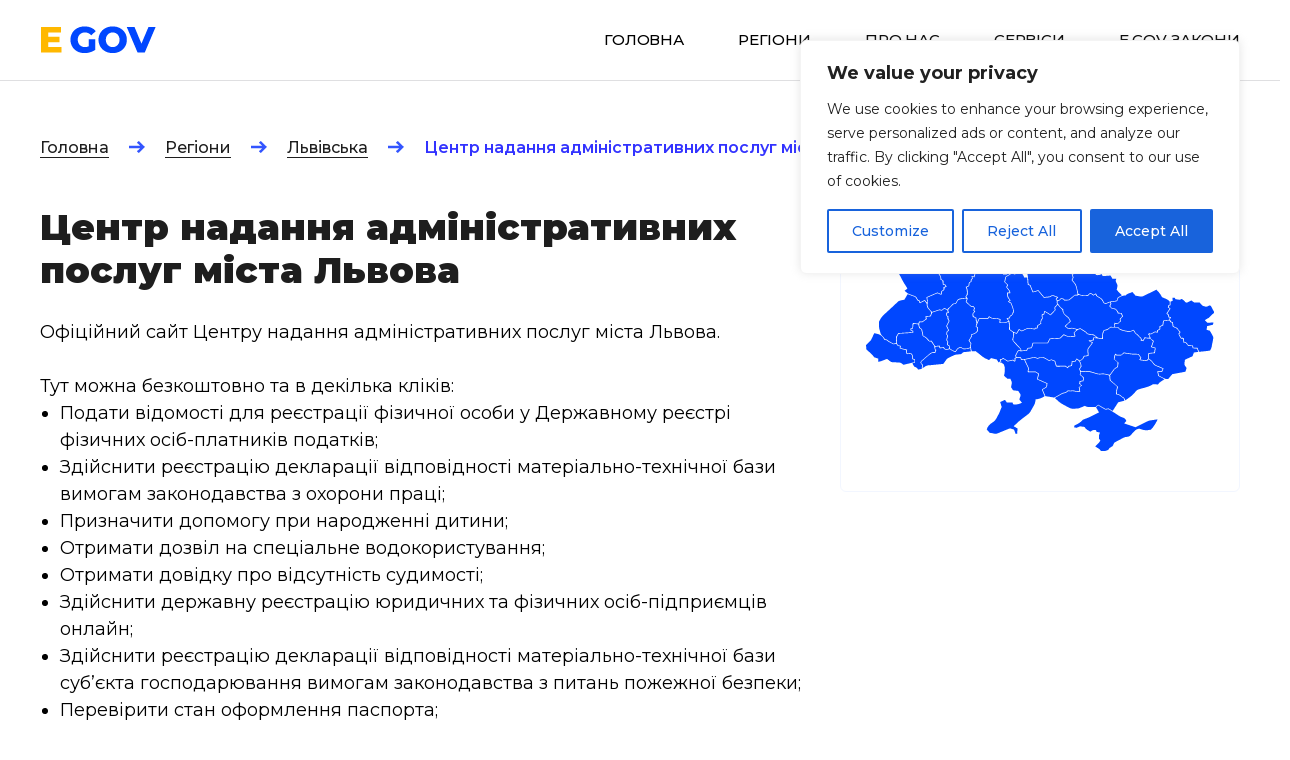

--- FILE ---
content_type: text/html; charset=UTF-8
request_url: https://egov.in.ua/services/ukrainska-centr-nadannya-administrativnih-poslug-mista-lvova/
body_size: 16579
content:
<!doctype html>
<html lang="ru">
<head>
    <meta name="google-site-verification" content="raX2gyk_RV5uhv-H4QEtx7TEBJ-7fv9DJhGsddOVk60" />
    <meta charset="UTF-8">
    <meta name="viewport"
          content="width=device-width, user-scalable=no, initial-scale=1.0, maximum-scale=1.0, minimum-scale=1.0">

    <meta http-equiv="X-UA-Compatible" content="ie=edge">
    <title>Центр надання адміністративних послуг міста Львова | Egov.in.ua</title>

<!-- This site is optimized with the Yoast SEO plugin v13.3 - https://yoast.com/wordpress/plugins/seo/ -->
<meta name="robots" content="max-snippet:-1, max-image-preview:large, max-video-preview:-1"/>
<link rel="canonical" href="https://egov.in.ua/services/ukrainska-centr-nadannya-administrativnih-poslug-mista-lvova/" />
<meta property="og:locale" content="uk_UA" />
<meta property="og:type" content="article" />
<meta property="og:title" content="Центр надання адміністративних послуг міста Львова | Egov.in.ua" />
<meta property="og:description" content="Офіційний сайт Центру надання адміністративних послуг міста Львова. Тут можна безкоштовно та в декілька кліків: Подати відомості для реєстрації фізичної особи у Державному реєстрі фізичних осіб-платників податків; Здійснити реєстрацію декларації відповідності матеріально-технічної бази вимогам законодавства з охорони праці; Призначити допомогу при народженні дитини; Отримати дозвіл на спеціальне водокористування; Отримати довідку про відсутність судимості; Здійснити державну &hellip;" />
<meta property="og:url" content="https://egov.in.ua/services/ukrainska-centr-nadannya-administrativnih-poslug-mista-lvova/" />
<meta property="og:site_name" content="Egov.in.ua" />
<meta property="article:publisher" content="https://www.facebook.com/egov.in.ua/" />
<meta name="twitter:card" content="summary_large_image" />
<meta name="twitter:description" content="Офіційний сайт Центру надання адміністративних послуг міста Львова. Тут можна безкоштовно та в декілька кліків: Подати відомості для реєстрації фізичної особи у Державному реєстрі фізичних осіб-платників податків; Здійснити реєстрацію декларації відповідності матеріально-технічної бази вимогам законодавства з охорони праці; Призначити допомогу при народженні дитини; Отримати дозвіл на спеціальне водокористування; Отримати довідку про відсутність судимості; Здійснити державну [&hellip;]" />
<meta name="twitter:title" content="Центр надання адміністративних послуг міста Львова | Egov.in.ua" />
<meta name="twitter:site" content="@egov_in_ua" />
<meta name="twitter:creator" content="@egov_in_ua" />
<script type='application/ld+json' class='yoast-schema-graph yoast-schema-graph--main'>{"@context":"https://schema.org","@graph":[{"@type":"Organization","@id":"https://egov.in.ua/#organization","name":"Egov.in.ua - \u0432\u0441\u0435\u0443\u043a\u0440\u0430\u0457\u043d\u0441\u044c\u043a\u0438\u0439 \u043f\u043e\u0440\u0442\u0430\u043b \u0435\u043b\u0435\u043a\u0442\u0440\u043e\u043d\u043d\u0438\u0445 \u0434\u0435\u0440\u0436\u0430\u0432\u043d\u0438\u0445 \u0441\u0435\u0440\u0432\u0456\u0441\u0456\u0432","url":"https://egov.in.ua/","sameAs":["https://www.facebook.com/egov.in.ua/","https://twitter.com/egov_in_ua"],"logo":{"@type":"ImageObject","@id":"https://egov.in.ua/#logo","inLanguage":"uk","url":"https://egov.in.ua/wp-content/uploads/Screenshot-2023-07-03-at-23.08.56.png","width":158,"height":87,"caption":"Egov.in.ua - \u0432\u0441\u0435\u0443\u043a\u0440\u0430\u0457\u043d\u0441\u044c\u043a\u0438\u0439 \u043f\u043e\u0440\u0442\u0430\u043b \u0435\u043b\u0435\u043a\u0442\u0440\u043e\u043d\u043d\u0438\u0445 \u0434\u0435\u0440\u0436\u0430\u0432\u043d\u0438\u0445 \u0441\u0435\u0440\u0432\u0456\u0441\u0456\u0432"},"image":{"@id":"https://egov.in.ua/#logo"}},{"@type":"WebSite","@id":"https://egov.in.ua/#website","url":"https://egov.in.ua/","name":"Egov.in.ua","inLanguage":"uk","description":"\u0412\u0441\u0435\u0443\u043a\u0440\u0430\u0457\u043d\u0441\u044c\u043a\u0438\u0439 \u043f\u043e\u0440\u0442\u0430\u043b \u0435\u043b\u0435\u043a\u0442\u0440\u043e\u043d\u043d\u0438\u0445 \u0434\u0435\u0440\u0436\u0430\u0432\u043d\u0438\u0445 \u0441\u0435\u0440\u0432\u0456\u0441\u0456\u0432","publisher":{"@id":"https://egov.in.ua/#organization"},"potentialAction":[{"@type":"SearchAction","target":"https://egov.in.ua/?s={search_term_string}","query-input":"required name=search_term_string"}]},{"@type":"WebPage","@id":"https://egov.in.ua/services/ukrainska-centr-nadannya-administrativnih-poslug-mista-lvova/#webpage","url":"https://egov.in.ua/services/ukrainska-centr-nadannya-administrativnih-poslug-mista-lvova/","name":"\u0426\u0435\u043d\u0442\u0440 \u043d\u0430\u0434\u0430\u043d\u043d\u044f \u0430\u0434\u043c\u0456\u043d\u0456\u0441\u0442\u0440\u0430\u0442\u0438\u0432\u043d\u0438\u0445 \u043f\u043e\u0441\u043b\u0443\u0433 \u043c\u0456\u0441\u0442\u0430 \u041b\u044c\u0432\u043e\u0432\u0430 | Egov.in.ua","isPartOf":{"@id":"https://egov.in.ua/#website"},"inLanguage":"uk","datePublished":"2020-02-12T20:46:20+00:00","dateModified":"2020-03-06T22:38:38+00:00","potentialAction":[{"@type":"ReadAction","target":["https://egov.in.ua/services/ukrainska-centr-nadannya-administrativnih-poslug-mista-lvova/"]}]}]}</script>
<!-- / Yoast SEO plugin. -->

<link rel='dns-prefetch' href='//s.w.org' />
		<script type="text/javascript">
			window._wpemojiSettings = {"baseUrl":"https:\/\/s.w.org\/images\/core\/emoji\/12.0.0-1\/72x72\/","ext":".png","svgUrl":"https:\/\/s.w.org\/images\/core\/emoji\/12.0.0-1\/svg\/","svgExt":".svg","source":{"concatemoji":"https:\/\/egov.in.ua\/wp-includes\/js\/wp-emoji-release.min.js?ver=5.3.2"}};
			!function(e,a,t){var r,n,o,i,p=a.createElement("canvas"),s=p.getContext&&p.getContext("2d");function c(e,t){var a=String.fromCharCode;s.clearRect(0,0,p.width,p.height),s.fillText(a.apply(this,e),0,0);var r=p.toDataURL();return s.clearRect(0,0,p.width,p.height),s.fillText(a.apply(this,t),0,0),r===p.toDataURL()}function l(e){if(!s||!s.fillText)return!1;switch(s.textBaseline="top",s.font="600 32px Arial",e){case"flag":return!c([127987,65039,8205,9895,65039],[127987,65039,8203,9895,65039])&&(!c([55356,56826,55356,56819],[55356,56826,8203,55356,56819])&&!c([55356,57332,56128,56423,56128,56418,56128,56421,56128,56430,56128,56423,56128,56447],[55356,57332,8203,56128,56423,8203,56128,56418,8203,56128,56421,8203,56128,56430,8203,56128,56423,8203,56128,56447]));case"emoji":return!c([55357,56424,55356,57342,8205,55358,56605,8205,55357,56424,55356,57340],[55357,56424,55356,57342,8203,55358,56605,8203,55357,56424,55356,57340])}return!1}function d(e){var t=a.createElement("script");t.src=e,t.defer=t.type="text/javascript",a.getElementsByTagName("head")[0].appendChild(t)}for(i=Array("flag","emoji"),t.supports={everything:!0,everythingExceptFlag:!0},o=0;o<i.length;o++)t.supports[i[o]]=l(i[o]),t.supports.everything=t.supports.everything&&t.supports[i[o]],"flag"!==i[o]&&(t.supports.everythingExceptFlag=t.supports.everythingExceptFlag&&t.supports[i[o]]);t.supports.everythingExceptFlag=t.supports.everythingExceptFlag&&!t.supports.flag,t.DOMReady=!1,t.readyCallback=function(){t.DOMReady=!0},t.supports.everything||(n=function(){t.readyCallback()},a.addEventListener?(a.addEventListener("DOMContentLoaded",n,!1),e.addEventListener("load",n,!1)):(e.attachEvent("onload",n),a.attachEvent("onreadystatechange",function(){"complete"===a.readyState&&t.readyCallback()})),(r=t.source||{}).concatemoji?d(r.concatemoji):r.wpemoji&&r.twemoji&&(d(r.twemoji),d(r.wpemoji)))}(window,document,window._wpemojiSettings);
		</script>
		<style type="text/css">
img.wp-smiley,
img.emoji {
	display: inline !important;
	border: none !important;
	box-shadow: none !important;
	height: 1em !important;
	width: 1em !important;
	margin: 0 .07em !important;
	vertical-align: -0.1em !important;
	background: none !important;
	padding: 0 !important;
}
</style>
	<link rel='stylesheet' id='wp-block-library-css'  href='https://egov.in.ua/wp-includes/css/dist/block-library/style.min.css?ver=5.3.2' type='text/css' media='all' />
<link rel='stylesheet' id='contact-form-7-css'  href='https://egov.in.ua/wp-content/plugins/contact-form-7/includes/css/styles.css?ver=5.1.7' type='text/css' media='all' />
<link rel='stylesheet' id='email-subscribers-css'  href='https://egov.in.ua/wp-content/plugins/email-subscribers/lite/public/css/email-subscribers-public.css?ver=5.7.43' type='text/css' media='all' />
<link rel='stylesheet' id='style-name-css'  href='https://egov.in.ua/wp-content/themes/egov/style.css?ver=5.3.2' type='text/css' media='all' />
<link rel='stylesheet' id='style-app-css'  href='https://egov.in.ua/wp-content/themes/egov/assets/css/app.e1ffdf8d9b3a69d8646f.css?ver=5.3.2' type='text/css' media='all' />
<script type='text/javascript'>
/* <![CDATA[ */
var _ckyConfig = {"_ipData":[],"_assetsURL":"https:\/\/egov.in.ua\/wp-content\/plugins\/cookie-law-info\/lite\/frontend\/images\/","_publicURL":"https:\/\/egov.in.ua","_expiry":"365","_categories":[{"name":"Necessary","slug":"necessary","isNecessary":true,"ccpaDoNotSell":true,"cookies":[],"active":true,"defaultConsent":{"gdpr":true,"ccpa":true}},{"name":"Functional","slug":"functional","isNecessary":false,"ccpaDoNotSell":true,"cookies":[],"active":true,"defaultConsent":{"gdpr":false,"ccpa":false}},{"name":"Analytics","slug":"analytics","isNecessary":false,"ccpaDoNotSell":true,"cookies":[],"active":true,"defaultConsent":{"gdpr":false,"ccpa":false}},{"name":"Performance","slug":"performance","isNecessary":false,"ccpaDoNotSell":true,"cookies":[],"active":true,"defaultConsent":{"gdpr":false,"ccpa":false}},{"name":"Advertisement","slug":"advertisement","isNecessary":false,"ccpaDoNotSell":true,"cookies":[],"active":true,"defaultConsent":{"gdpr":false,"ccpa":false}}],"_activeLaw":"gdpr","_rootDomain":"","_block":"1","_showBanner":"1","_bannerConfig":{"settings":{"type":"box","preferenceCenterType":"popup","position":"top-right","applicableLaw":"gdpr"},"behaviours":{"reloadBannerOnAccept":false,"loadAnalyticsByDefault":false,"animations":{"onLoad":"animate","onHide":"sticky"}},"config":{"revisitConsent":{"status":true,"tag":"revisit-consent","position":"bottom-left","meta":{"url":"#"},"styles":{"background-color":"#0056A7"},"elements":{"title":{"type":"text","tag":"revisit-consent-title","status":true,"styles":{"color":"#0056a7"}}}},"preferenceCenter":{"toggle":{"status":true,"tag":"detail-category-toggle","type":"toggle","states":{"active":{"styles":{"background-color":"#1863DC"}},"inactive":{"styles":{"background-color":"#D0D5D2"}}}}},"categoryPreview":{"status":false,"toggle":{"status":true,"tag":"detail-category-preview-toggle","type":"toggle","states":{"active":{"styles":{"background-color":"#1863DC"}},"inactive":{"styles":{"background-color":"#D0D5D2"}}}}},"videoPlaceholder":{"status":true,"styles":{"background-color":"#000000","border-color":"#000000","color":"#ffffff"}},"readMore":{"status":false,"tag":"readmore-button","type":"link","meta":{"noFollow":true,"newTab":true},"styles":{"color":"#1863DC","background-color":"transparent","border-color":"transparent"}},"auditTable":{"status":true},"optOption":{"status":true,"toggle":{"status":true,"tag":"optout-option-toggle","type":"toggle","states":{"active":{"styles":{"background-color":"#1863dc"}},"inactive":{"styles":{"background-color":"#FFFFFF"}}}}}}},"_version":"3.2.7","_logConsent":"1","_tags":[{"tag":"accept-button","styles":{"color":"#FFFFFF","background-color":"#1863DC","border-color":"#1863DC"}},{"tag":"reject-button","styles":{"color":"#1863DC","background-color":"transparent","border-color":"#1863DC"}},{"tag":"settings-button","styles":{"color":"#1863DC","background-color":"transparent","border-color":"#1863DC"}},{"tag":"readmore-button","styles":{"color":"#1863DC","background-color":"transparent","border-color":"transparent"}},{"tag":"donotsell-button","styles":{"color":"#1863DC","background-color":"transparent","border-color":"transparent"}},{"tag":"accept-button","styles":{"color":"#FFFFFF","background-color":"#1863DC","border-color":"#1863DC"}},{"tag":"revisit-consent","styles":{"background-color":"#0056A7"}}],"_shortCodes":[{"key":"cky_readmore","content":"<a href=\"#\" class=\"cky-policy\" aria-label=\"Cookie Policy\" target=\"_blank\" rel=\"noopener\" data-cky-tag=\"readmore-button\">Cookie Policy<\/a>","tag":"readmore-button","status":false,"attributes":{"rel":"nofollow","target":"_blank"}},{"key":"cky_show_desc","content":"<button class=\"cky-show-desc-btn\" data-cky-tag=\"show-desc-button\" aria-label=\"Show more\">Show more<\/button>","tag":"show-desc-button","status":true,"attributes":[]},{"key":"cky_hide_desc","content":"<button class=\"cky-show-desc-btn\" data-cky-tag=\"hide-desc-button\" aria-label=\"Show less\">Show less<\/button>","tag":"hide-desc-button","status":true,"attributes":[]},{"key":"cky_category_toggle_label","content":"[cky_{{status}}_category_label] [cky_preference_{{category_slug}}_title]","tag":"","status":true,"attributes":[]},{"key":"cky_enable_category_label","content":"Enable","tag":"","status":true,"attributes":[]},{"key":"cky_disable_category_label","content":"Disable","tag":"","status":true,"attributes":[]},{"key":"cky_video_placeholder","content":"<div class=\"video-placeholder-normal\" data-cky-tag=\"video-placeholder\" id=\"[UNIQUEID]\"><p class=\"video-placeholder-text-normal\" data-cky-tag=\"placeholder-title\">Please accept cookies to access this content<\/p><\/div>","tag":"","status":true,"attributes":[]},{"key":"cky_enable_optout_label","content":"Enable","tag":"","status":true,"attributes":[]},{"key":"cky_disable_optout_label","content":"Disable","tag":"","status":true,"attributes":[]},{"key":"cky_optout_toggle_label","content":"[cky_{{status}}_optout_label] [cky_optout_option_title]","tag":"","status":true,"attributes":[]},{"key":"cky_optout_option_title","content":"Do Not Sell or Share My Personal Information","tag":"","status":true,"attributes":[]},{"key":"cky_optout_close_label","content":"Close","tag":"","status":true,"attributes":[]}],"_rtl":"","_language":"en","_providersToBlock":[]};
var _ckyStyles = {"css":".cky-overlay{background: #000000; opacity: 0.4; position: fixed; top: 0; left: 0; width: 100%; height: 100%; z-index: 99999999;}.cky-hide{display: none;}.cky-btn-revisit-wrapper{display: flex; align-items: center; justify-content: center; background: #0056a7; width: 45px; height: 45px; border-radius: 50%; position: fixed; z-index: 999999; cursor: pointer;}.cky-revisit-bottom-left{bottom: 15px; left: 15px;}.cky-revisit-bottom-right{bottom: 15px; right: 15px;}.cky-btn-revisit-wrapper .cky-btn-revisit{display: flex; align-items: center; justify-content: center; background: none; border: none; cursor: pointer; position: relative; margin: 0; padding: 0;}.cky-btn-revisit-wrapper .cky-btn-revisit img{max-width: fit-content; margin: 0; height: 30px; width: 30px;}.cky-revisit-bottom-left:hover::before{content: attr(data-tooltip); position: absolute; background: #4e4b66; color: #ffffff; left: calc(100% + 7px); font-size: 12px; line-height: 16px; width: max-content; padding: 4px 8px; border-radius: 4px;}.cky-revisit-bottom-left:hover::after{position: absolute; content: \"\"; border: 5px solid transparent; left: calc(100% + 2px); border-left-width: 0; border-right-color: #4e4b66;}.cky-revisit-bottom-right:hover::before{content: attr(data-tooltip); position: absolute; background: #4e4b66; color: #ffffff; right: calc(100% + 7px); font-size: 12px; line-height: 16px; width: max-content; padding: 4px 8px; border-radius: 4px;}.cky-revisit-bottom-right:hover::after{position: absolute; content: \"\"; border: 5px solid transparent; right: calc(100% + 2px); border-right-width: 0; border-left-color: #4e4b66;}.cky-revisit-hide{display: none;}.cky-consent-container{position: fixed; width: 440px; box-sizing: border-box; z-index: 9999999; border-radius: 6px;}.cky-consent-container .cky-consent-bar{background: #ffffff; border: 1px solid; padding: 20px 26px; box-shadow: 0 -1px 10px 0 #acabab4d; border-radius: 6px;}.cky-box-bottom-left{bottom: 40px; left: 40px;}.cky-box-bottom-right{bottom: 40px; right: 40px;}.cky-box-top-left{top: 40px; left: 40px;}.cky-box-top-right{top: 40px; right: 40px;}.cky-custom-brand-logo-wrapper .cky-custom-brand-logo{width: 100px; height: auto; margin: 0 0 12px 0;}.cky-notice .cky-title{color: #212121; font-weight: 700; font-size: 18px; line-height: 24px; margin: 0 0 12px 0;}.cky-notice-des *,.cky-preference-content-wrapper *,.cky-accordion-header-des *,.cky-gpc-wrapper .cky-gpc-desc *{font-size: 14px;}.cky-notice-des{color: #212121; font-size: 14px; line-height: 24px; font-weight: 400;}.cky-notice-des img{height: 25px; width: 25px;}.cky-consent-bar .cky-notice-des p,.cky-gpc-wrapper .cky-gpc-desc p,.cky-preference-body-wrapper .cky-preference-content-wrapper p,.cky-accordion-header-wrapper .cky-accordion-header-des p,.cky-cookie-des-table li div:last-child p{color: inherit; margin-top: 0; overflow-wrap: break-word;}.cky-notice-des P:last-child,.cky-preference-content-wrapper p:last-child,.cky-cookie-des-table li div:last-child p:last-child,.cky-gpc-wrapper .cky-gpc-desc p:last-child{margin-bottom: 0;}.cky-notice-des a.cky-policy,.cky-notice-des button.cky-policy{font-size: 14px; color: #1863dc; white-space: nowrap; cursor: pointer; background: transparent; border: 1px solid; text-decoration: underline;}.cky-notice-des button.cky-policy{padding: 0;}.cky-notice-des a.cky-policy:focus-visible,.cky-notice-des button.cky-policy:focus-visible,.cky-preference-content-wrapper .cky-show-desc-btn:focus-visible,.cky-accordion-header .cky-accordion-btn:focus-visible,.cky-preference-header .cky-btn-close:focus-visible,.cky-switch input[type=\"checkbox\"]:focus-visible,.cky-footer-wrapper a:focus-visible,.cky-btn:focus-visible{outline: 2px solid #1863dc; outline-offset: 2px;}.cky-btn:focus:not(:focus-visible),.cky-accordion-header .cky-accordion-btn:focus:not(:focus-visible),.cky-preference-content-wrapper .cky-show-desc-btn:focus:not(:focus-visible),.cky-btn-revisit-wrapper .cky-btn-revisit:focus:not(:focus-visible),.cky-preference-header .cky-btn-close:focus:not(:focus-visible),.cky-consent-bar .cky-banner-btn-close:focus:not(:focus-visible){outline: 0;}button.cky-show-desc-btn:not(:hover):not(:active){color: #1863dc; background: transparent;}button.cky-accordion-btn:not(:hover):not(:active),button.cky-banner-btn-close:not(:hover):not(:active),button.cky-btn-revisit:not(:hover):not(:active),button.cky-btn-close:not(:hover):not(:active){background: transparent;}.cky-consent-bar button:hover,.cky-modal.cky-modal-open button:hover,.cky-consent-bar button:focus,.cky-modal.cky-modal-open button:focus{text-decoration: none;}.cky-notice-btn-wrapper{display: flex; justify-content: flex-start; align-items: center; flex-wrap: wrap; margin-top: 16px;}.cky-notice-btn-wrapper .cky-btn{text-shadow: none; box-shadow: none;}.cky-btn{flex: auto; max-width: 100%; font-size: 14px; font-family: inherit; line-height: 24px; padding: 8px; font-weight: 500; margin: 0 8px 0 0; border-radius: 2px; cursor: pointer; text-align: center; text-transform: none; min-height: 0;}.cky-btn:hover{opacity: 0.8;}.cky-btn-customize{color: #1863dc; background: transparent; border: 2px solid #1863dc;}.cky-btn-reject{color: #1863dc; background: transparent; border: 2px solid #1863dc;}.cky-btn-accept{background: #1863dc; color: #ffffff; border: 2px solid #1863dc;}.cky-btn:last-child{margin-right: 0;}@media (max-width: 576px){.cky-box-bottom-left{bottom: 0; left: 0;}.cky-box-bottom-right{bottom: 0; right: 0;}.cky-box-top-left{top: 0; left: 0;}.cky-box-top-right{top: 0; right: 0;}}@media (max-width: 440px){.cky-box-bottom-left, .cky-box-bottom-right, .cky-box-top-left, .cky-box-top-right{width: 100%; max-width: 100%;}.cky-consent-container .cky-consent-bar{padding: 20px 0;}.cky-custom-brand-logo-wrapper, .cky-notice .cky-title, .cky-notice-des, .cky-notice-btn-wrapper{padding: 0 24px;}.cky-notice-des{max-height: 40vh; overflow-y: scroll;}.cky-notice-btn-wrapper{flex-direction: column; margin-top: 0;}.cky-btn{width: 100%; margin: 10px 0 0 0;}.cky-notice-btn-wrapper .cky-btn-customize{order: 2;}.cky-notice-btn-wrapper .cky-btn-reject{order: 3;}.cky-notice-btn-wrapper .cky-btn-accept{order: 1; margin-top: 16px;}}@media (max-width: 352px){.cky-notice .cky-title{font-size: 16px;}.cky-notice-des *{font-size: 12px;}.cky-notice-des, .cky-btn{font-size: 12px;}}.cky-modal.cky-modal-open{display: flex; visibility: visible; -webkit-transform: translate(-50%, -50%); -moz-transform: translate(-50%, -50%); -ms-transform: translate(-50%, -50%); -o-transform: translate(-50%, -50%); transform: translate(-50%, -50%); top: 50%; left: 50%; transition: all 1s ease;}.cky-modal{box-shadow: 0 32px 68px rgba(0, 0, 0, 0.3); margin: 0 auto; position: fixed; max-width: 100%; background: #ffffff; top: 50%; box-sizing: border-box; border-radius: 6px; z-index: 999999999; color: #212121; -webkit-transform: translate(-50%, 100%); -moz-transform: translate(-50%, 100%); -ms-transform: translate(-50%, 100%); -o-transform: translate(-50%, 100%); transform: translate(-50%, 100%); visibility: hidden; transition: all 0s ease;}.cky-preference-center{max-height: 79vh; overflow: hidden; width: 845px; overflow: hidden; flex: 1 1 0; display: flex; flex-direction: column; border-radius: 6px;}.cky-preference-header{display: flex; align-items: center; justify-content: space-between; padding: 22px 24px; border-bottom: 1px solid;}.cky-preference-header .cky-preference-title{font-size: 18px; font-weight: 700; line-height: 24px;}.cky-preference-header .cky-btn-close{margin: 0; cursor: pointer; vertical-align: middle; padding: 0; background: none; border: none; width: auto; height: auto; min-height: 0; line-height: 0; text-shadow: none; box-shadow: none;}.cky-preference-header .cky-btn-close img{margin: 0; height: 10px; width: 10px;}.cky-preference-body-wrapper{padding: 0 24px; flex: 1; overflow: auto; box-sizing: border-box;}.cky-preference-content-wrapper,.cky-gpc-wrapper .cky-gpc-desc{font-size: 14px; line-height: 24px; font-weight: 400; padding: 12px 0;}.cky-preference-content-wrapper{border-bottom: 1px solid;}.cky-preference-content-wrapper img{height: 25px; width: 25px;}.cky-preference-content-wrapper .cky-show-desc-btn{font-size: 14px; font-family: inherit; color: #1863dc; text-decoration: none; line-height: 24px; padding: 0; margin: 0; white-space: nowrap; cursor: pointer; background: transparent; border-color: transparent; text-transform: none; min-height: 0; text-shadow: none; box-shadow: none;}.cky-accordion-wrapper{margin-bottom: 10px;}.cky-accordion{border-bottom: 1px solid;}.cky-accordion:last-child{border-bottom: none;}.cky-accordion .cky-accordion-item{display: flex; margin-top: 10px;}.cky-accordion .cky-accordion-body{display: none;}.cky-accordion.cky-accordion-active .cky-accordion-body{display: block; padding: 0 22px; margin-bottom: 16px;}.cky-accordion-header-wrapper{cursor: pointer; width: 100%;}.cky-accordion-item .cky-accordion-header{display: flex; justify-content: space-between; align-items: center;}.cky-accordion-header .cky-accordion-btn{font-size: 16px; font-family: inherit; color: #212121; line-height: 24px; background: none; border: none; font-weight: 700; padding: 0; margin: 0; cursor: pointer; text-transform: none; min-height: 0; text-shadow: none; box-shadow: none;}.cky-accordion-header .cky-always-active{color: #008000; font-weight: 600; line-height: 24px; font-size: 14px;}.cky-accordion-header-des{font-size: 14px; line-height: 24px; margin: 10px 0 16px 0;}.cky-accordion-chevron{margin-right: 22px; position: relative; cursor: pointer;}.cky-accordion-chevron-hide{display: none;}.cky-accordion .cky-accordion-chevron i::before{content: \"\"; position: absolute; border-right: 1.4px solid; border-bottom: 1.4px solid; border-color: inherit; height: 6px; width: 6px; -webkit-transform: rotate(-45deg); -moz-transform: rotate(-45deg); -ms-transform: rotate(-45deg); -o-transform: rotate(-45deg); transform: rotate(-45deg); transition: all 0.2s ease-in-out; top: 8px;}.cky-accordion.cky-accordion-active .cky-accordion-chevron i::before{-webkit-transform: rotate(45deg); -moz-transform: rotate(45deg); -ms-transform: rotate(45deg); -o-transform: rotate(45deg); transform: rotate(45deg);}.cky-audit-table{background: #f4f4f4; border-radius: 6px;}.cky-audit-table .cky-empty-cookies-text{color: inherit; font-size: 12px; line-height: 24px; margin: 0; padding: 10px;}.cky-audit-table .cky-cookie-des-table{font-size: 12px; line-height: 24px; font-weight: normal; padding: 15px 10px; border-bottom: 1px solid; border-bottom-color: inherit; margin: 0;}.cky-audit-table .cky-cookie-des-table:last-child{border-bottom: none;}.cky-audit-table .cky-cookie-des-table li{list-style-type: none; display: flex; padding: 3px 0;}.cky-audit-table .cky-cookie-des-table li:first-child{padding-top: 0;}.cky-cookie-des-table li div:first-child{width: 100px; font-weight: 600; word-break: break-word; word-wrap: break-word;}.cky-cookie-des-table li div:last-child{flex: 1; word-break: break-word; word-wrap: break-word; margin-left: 8px;}.cky-footer-shadow{display: block; width: 100%; height: 40px; background: linear-gradient(180deg, rgba(255, 255, 255, 0) 0%, #ffffff 100%); position: absolute; bottom: calc(100% - 1px);}.cky-footer-wrapper{position: relative;}.cky-prefrence-btn-wrapper{display: flex; flex-wrap: wrap; align-items: center; justify-content: center; padding: 22px 24px; border-top: 1px solid;}.cky-prefrence-btn-wrapper .cky-btn{flex: auto; max-width: 100%; text-shadow: none; box-shadow: none;}.cky-btn-preferences{color: #1863dc; background: transparent; border: 2px solid #1863dc;}.cky-preference-header,.cky-preference-body-wrapper,.cky-preference-content-wrapper,.cky-accordion-wrapper,.cky-accordion,.cky-accordion-wrapper,.cky-footer-wrapper,.cky-prefrence-btn-wrapper{border-color: inherit;}@media (max-width: 845px){.cky-modal{max-width: calc(100% - 16px);}}@media (max-width: 576px){.cky-modal{max-width: 100%;}.cky-preference-center{max-height: 100vh;}.cky-prefrence-btn-wrapper{flex-direction: column;}.cky-accordion.cky-accordion-active .cky-accordion-body{padding-right: 0;}.cky-prefrence-btn-wrapper .cky-btn{width: 100%; margin: 10px 0 0 0;}.cky-prefrence-btn-wrapper .cky-btn-reject{order: 3;}.cky-prefrence-btn-wrapper .cky-btn-accept{order: 1; margin-top: 0;}.cky-prefrence-btn-wrapper .cky-btn-preferences{order: 2;}}@media (max-width: 425px){.cky-accordion-chevron{margin-right: 15px;}.cky-notice-btn-wrapper{margin-top: 0;}.cky-accordion.cky-accordion-active .cky-accordion-body{padding: 0 15px;}}@media (max-width: 352px){.cky-preference-header .cky-preference-title{font-size: 16px;}.cky-preference-header{padding: 16px 24px;}.cky-preference-content-wrapper *, .cky-accordion-header-des *{font-size: 12px;}.cky-preference-content-wrapper, .cky-preference-content-wrapper .cky-show-more, .cky-accordion-header .cky-always-active, .cky-accordion-header-des, .cky-preference-content-wrapper .cky-show-desc-btn, .cky-notice-des a.cky-policy{font-size: 12px;}.cky-accordion-header .cky-accordion-btn{font-size: 14px;}}.cky-switch{display: flex;}.cky-switch input[type=\"checkbox\"]{position: relative; width: 44px; height: 24px; margin: 0; background: #d0d5d2; -webkit-appearance: none; border-radius: 50px; cursor: pointer; outline: 0; border: none; top: 0;}.cky-switch input[type=\"checkbox\"]:checked{background: #1863dc;}.cky-switch input[type=\"checkbox\"]:before{position: absolute; content: \"\"; height: 20px; width: 20px; left: 2px; bottom: 2px; border-radius: 50%; background-color: white; -webkit-transition: 0.4s; transition: 0.4s; margin: 0;}.cky-switch input[type=\"checkbox\"]:after{display: none;}.cky-switch input[type=\"checkbox\"]:checked:before{-webkit-transform: translateX(20px); -ms-transform: translateX(20px); transform: translateX(20px);}@media (max-width: 425px){.cky-switch input[type=\"checkbox\"]{width: 38px; height: 21px;}.cky-switch input[type=\"checkbox\"]:before{height: 17px; width: 17px;}.cky-switch input[type=\"checkbox\"]:checked:before{-webkit-transform: translateX(17px); -ms-transform: translateX(17px); transform: translateX(17px);}}.cky-consent-bar .cky-banner-btn-close{position: absolute; right: 9px; top: 5px; background: none; border: none; cursor: pointer; padding: 0; margin: 0; min-height: 0; line-height: 0; height: auto; width: auto; text-shadow: none; box-shadow: none;}.cky-consent-bar .cky-banner-btn-close img{height: 9px; width: 9px; margin: 0;}.cky-notice-group{font-size: 14px; line-height: 24px; font-weight: 400; color: #212121;}.cky-notice-btn-wrapper .cky-btn-do-not-sell{font-size: 14px; line-height: 24px; padding: 6px 0; margin: 0; font-weight: 500; background: none; border-radius: 2px; border: none; cursor: pointer; text-align: left; color: #1863dc; background: transparent; border-color: transparent; box-shadow: none; text-shadow: none;}.cky-consent-bar .cky-banner-btn-close:focus-visible,.cky-notice-btn-wrapper .cky-btn-do-not-sell:focus-visible,.cky-opt-out-btn-wrapper .cky-btn:focus-visible,.cky-opt-out-checkbox-wrapper input[type=\"checkbox\"].cky-opt-out-checkbox:focus-visible{outline: 2px solid #1863dc; outline-offset: 2px;}@media (max-width: 440px){.cky-consent-container{width: 100%;}}@media (max-width: 352px){.cky-notice-des a.cky-policy, .cky-notice-btn-wrapper .cky-btn-do-not-sell{font-size: 12px;}}.cky-opt-out-wrapper{padding: 12px 0;}.cky-opt-out-wrapper .cky-opt-out-checkbox-wrapper{display: flex; align-items: center;}.cky-opt-out-checkbox-wrapper .cky-opt-out-checkbox-label{font-size: 16px; font-weight: 700; line-height: 24px; margin: 0 0 0 12px; cursor: pointer;}.cky-opt-out-checkbox-wrapper input[type=\"checkbox\"].cky-opt-out-checkbox{background-color: #ffffff; border: 1px solid black; width: 20px; height: 18.5px; margin: 0; -webkit-appearance: none; position: relative; display: flex; align-items: center; justify-content: center; border-radius: 2px; cursor: pointer;}.cky-opt-out-checkbox-wrapper input[type=\"checkbox\"].cky-opt-out-checkbox:checked{background-color: #1863dc; border: none;}.cky-opt-out-checkbox-wrapper input[type=\"checkbox\"].cky-opt-out-checkbox:checked::after{left: 6px; bottom: 4px; width: 7px; height: 13px; border: solid #ffffff; border-width: 0 3px 3px 0; border-radius: 2px; -webkit-transform: rotate(45deg); -ms-transform: rotate(45deg); transform: rotate(45deg); content: \"\"; position: absolute; box-sizing: border-box;}.cky-opt-out-checkbox-wrapper.cky-disabled .cky-opt-out-checkbox-label,.cky-opt-out-checkbox-wrapper.cky-disabled input[type=\"checkbox\"].cky-opt-out-checkbox{cursor: no-drop;}.cky-gpc-wrapper{margin: 0 0 0 32px;}.cky-footer-wrapper .cky-opt-out-btn-wrapper{display: flex; flex-wrap: wrap; align-items: center; justify-content: center; padding: 22px 24px;}.cky-opt-out-btn-wrapper .cky-btn{flex: auto; max-width: 100%; text-shadow: none; box-shadow: none;}.cky-opt-out-btn-wrapper .cky-btn-cancel{border: 1px solid #dedfe0; background: transparent; color: #858585;}.cky-opt-out-btn-wrapper .cky-btn-confirm{background: #1863dc; color: #ffffff; border: 1px solid #1863dc;}@media (max-width: 352px){.cky-opt-out-checkbox-wrapper .cky-opt-out-checkbox-label{font-size: 14px;}.cky-gpc-wrapper .cky-gpc-desc, .cky-gpc-wrapper .cky-gpc-desc *{font-size: 12px;}.cky-opt-out-checkbox-wrapper input[type=\"checkbox\"].cky-opt-out-checkbox{width: 16px; height: 16px;}.cky-opt-out-checkbox-wrapper input[type=\"checkbox\"].cky-opt-out-checkbox:checked::after{left: 5px; bottom: 4px; width: 3px; height: 9px;}.cky-gpc-wrapper{margin: 0 0 0 28px;}}.video-placeholder-youtube{background-size: 100% 100%; background-position: center; background-repeat: no-repeat; background-color: #b2b0b059; position: relative; display: flex; align-items: center; justify-content: center; max-width: 100%;}.video-placeholder-text-youtube{text-align: center; align-items: center; padding: 10px 16px; background-color: #000000cc; color: #ffffff; border: 1px solid; border-radius: 2px; cursor: pointer;}.video-placeholder-normal{background-image: url(\"\/wp-content\/plugins\/cookie-law-info\/lite\/frontend\/images\/placeholder.svg\"); background-size: 80px; background-position: center; background-repeat: no-repeat; background-color: #b2b0b059; position: relative; display: flex; align-items: flex-end; justify-content: center; max-width: 100%;}.video-placeholder-text-normal{align-items: center; padding: 10px 16px; text-align: center; border: 1px solid; border-radius: 2px; cursor: pointer;}.cky-rtl{direction: rtl; text-align: right;}.cky-rtl .cky-banner-btn-close{left: 9px; right: auto;}.cky-rtl .cky-notice-btn-wrapper .cky-btn:last-child{margin-right: 8px;}.cky-rtl .cky-notice-btn-wrapper .cky-btn:first-child{margin-right: 0;}.cky-rtl .cky-notice-btn-wrapper{margin-left: 0; margin-right: 15px;}.cky-rtl .cky-prefrence-btn-wrapper .cky-btn{margin-right: 8px;}.cky-rtl .cky-prefrence-btn-wrapper .cky-btn:first-child{margin-right: 0;}.cky-rtl .cky-accordion .cky-accordion-chevron i::before{border: none; border-left: 1.4px solid; border-top: 1.4px solid; left: 12px;}.cky-rtl .cky-accordion.cky-accordion-active .cky-accordion-chevron i::before{-webkit-transform: rotate(-135deg); -moz-transform: rotate(-135deg); -ms-transform: rotate(-135deg); -o-transform: rotate(-135deg); transform: rotate(-135deg);}@media (max-width: 768px){.cky-rtl .cky-notice-btn-wrapper{margin-right: 0;}}@media (max-width: 576px){.cky-rtl .cky-notice-btn-wrapper .cky-btn:last-child{margin-right: 0;}.cky-rtl .cky-prefrence-btn-wrapper .cky-btn{margin-right: 0;}.cky-rtl .cky-accordion.cky-accordion-active .cky-accordion-body{padding: 0 22px 0 0;}}@media (max-width: 425px){.cky-rtl .cky-accordion.cky-accordion-active .cky-accordion-body{padding: 0 15px 0 0;}}.cky-rtl .cky-opt-out-btn-wrapper .cky-btn{margin-right: 12px;}.cky-rtl .cky-opt-out-btn-wrapper .cky-btn:first-child{margin-right: 0;}.cky-rtl .cky-opt-out-checkbox-wrapper .cky-opt-out-checkbox-label{margin: 0 12px 0 0;}"};
/* ]]> */
</script>
<script type='text/javascript' src='https://egov.in.ua/wp-content/plugins/cookie-law-info/lite/frontend/js/script.min.js?ver=3.2.7'></script>
<script type='text/javascript' src='https://egov.in.ua/wp-includes/js/jquery/jquery.js?ver=1.12.4-wp'></script>
<script type='text/javascript' src='https://egov.in.ua/wp-includes/js/jquery/jquery-migrate.min.js?ver=1.4.1'></script>
<script type='text/javascript' src='https://egov.in.ua/wp-content/themes/egov/assets/js/app.eac44b897e4c7981e388.js?ver=5.3.2'></script>
<script type='text/javascript' src='https://egov.in.ua/wp-content/themes/egov/assets/js/runtime.e1ffdf8d9b3a69d8646f.js?ver=5.3.2'></script>
<script type='text/javascript' src='https://egov.in.ua/wp-content/themes/egov/assets/js/vendors.e1ffdf8d9b3a69d8646f.js?ver=5.3.2'></script>
<link rel='https://api.w.org/' href='https://egov.in.ua/wp-json/' />
<link rel="EditURI" type="application/rsd+xml" title="RSD" href="https://egov.in.ua/xmlrpc.php?rsd" />
<link rel="wlwmanifest" type="application/wlwmanifest+xml" href="https://egov.in.ua/wp-includes/wlwmanifest.xml" /> 
<meta name="generator" content="WordPress 5.3.2" />
<link rel='shortlink' href='https://egov.in.ua/?p=80' />
<link rel="alternate" type="application/json+oembed" href="https://egov.in.ua/wp-json/oembed/1.0/embed?url=https%3A%2F%2Fegov.in.ua%2Fservices%2Fukrainska-centr-nadannya-administrativnih-poslug-mista-lvova%2F" />
<link rel="alternate" type="text/xml+oembed" href="https://egov.in.ua/wp-json/oembed/1.0/embed?url=https%3A%2F%2Fegov.in.ua%2Fservices%2Fukrainska-centr-nadannya-administrativnih-poslug-mista-lvova%2F&#038;format=xml" />
<style id="cky-style-inline">[data-cky-tag]{visibility:hidden;}</style><style type="text/css">
.qtranxs_flag_ua {background-image: url(https://egov.in.ua/wp-content/plugins/qtranslate-x/flags/ua.png); background-repeat: no-repeat;}
</style>
<link hreflang="ua" href="https://egov.in.ua/ua/services/ukrainska-centr-nadannya-administrativnih-poslug-mista-lvova/" rel="alternate" />
<link hreflang="x-default" href="https://egov.in.ua/services/ukrainska-centr-nadannya-administrativnih-poslug-mista-lvova/" rel="alternate" />
<meta name="generator" content="qTranslate-X 3.4.6.8" />
<style id="wpforms-css-vars-root">
				:root {
					--wpforms-field-border-radius: 3px;
--wpforms-field-background-color: #ffffff;
--wpforms-field-border-color: rgba( 0, 0, 0, 0.25 );
--wpforms-field-text-color: rgba( 0, 0, 0, 0.7 );
--wpforms-label-color: rgba( 0, 0, 0, 0.85 );
--wpforms-label-sublabel-color: rgba( 0, 0, 0, 0.55 );
--wpforms-label-error-color: #d63637;
--wpforms-button-border-radius: 3px;
--wpforms-button-background-color: #066aab;
--wpforms-button-text-color: #ffffff;
--wpforms-field-size-input-height: 43px;
--wpforms-field-size-input-spacing: 15px;
--wpforms-field-size-font-size: 16px;
--wpforms-field-size-line-height: 19px;
--wpforms-field-size-padding-h: 14px;
--wpforms-field-size-checkbox-size: 16px;
--wpforms-field-size-sublabel-spacing: 5px;
--wpforms-field-size-icon-size: 1;
--wpforms-label-size-font-size: 16px;
--wpforms-label-size-line-height: 19px;
--wpforms-label-size-sublabel-font-size: 14px;
--wpforms-label-size-sublabel-line-height: 17px;
--wpforms-button-size-font-size: 17px;
--wpforms-button-size-height: 41px;
--wpforms-button-size-padding-h: 15px;
--wpforms-button-size-margin-top: 10px;

				}
			</style><meta name="google-site-verification" content="raX2gyk_RV5uhv-H4QEtx7TEBJ-7fv9DJhGsddOVk60">
    <style>body{-webkit-animation:start .65s;-moz-animation:start .65s;-ms-animation:start .65s;animation:start .65s}@-webkit-keyframes start{from{visibility:hidden;opacity:0}to{visibility:visible;opacity:1}}@-moz-keyframes start{from{visibility:hidden;opacity:0}to{visibility:visible;opacity:1}}@-ms-keyframes start{from{visibility:hidden;opacity:0}to{visibility:visible;opacity:1}}@-o-keyframes start{from{visibility:hidden;opacity:0}to{visibility:visible;opacity:1}}@keyframes start{from{visibility:hidden;opacity:0}to{visibility:visible;opacity:1}}</style>
    <script async src="https://pagead2.googlesyndication.com/pagead/js/adsbygoogle.js?client=ca-pub-1465988346811372"
     crossorigin="anonymous"></script>
</head>
<body>
<header class="wrap header">
    <nav class="cn">
        <div class="menu-meniu-container"><ul class="menu"><li class="menu__li-logo"><a href="/" class="logo"><img class="img" src="/src/img/logo.svg" alt="egov"></a></li><li id="menu-item-53" class="menu-item menu-item-type-custom menu-item-object-custom menu-item-53 menu__li"><a href="/" class="link">ГОЛОВНА</a></li>
<li id="menu-item-55" class="menu-item menu-item-type-post_type menu-item-object-page menu-item-55 menu__li"><a href="https://egov.in.ua/regions/" class="link">Регiони</a></li>
<li id="menu-item-54" class="menu-item menu-item-type-post_type menu-item-object-page menu-item-54 menu__li"><a href="https://egov.in.ua/pro-nas/" class="link">Про нас</a></li>
<li id="menu-item-58" class="menu-item menu-item-type-post_type menu-item-object-page menu-item-58 menu__li"><a href="https://egov.in.ua/servisy/" class="link">Сервiси</a></li>
<li id="menu-item-59" class="menu-item menu-item-type-taxonomy menu-item-object-regions menu-item-59 menu__li"><a href="https://egov.in.ua/regions/zakony/" class="link">E GOV ЗАКОНИ</a></li>
<li><button type="button" class="btn-tr btn-mob open"><svg width="30" height="16" viewBox="0 0 30 16" fill="none" xmlns="http://www.w3.org/2000/svg"><path fill-rule="evenodd" clip-rule="evenodd" d="M1 0C0.447708 0 0 0.447716 0 1C0 1.55228 0.447723 2 1 2H29C29.5523 2 30 1.55228 30 1C30 0.447716 29.5523 0 29 0H1ZM0 8C0 7.44772 0.447708 7 1 7H29C29.5523 7 30 7.44772 30 8C30 8.55228 29.5523 9 29 9H1C0.447723 9 0 8.55228 0 8ZM0 15C0 14.4477 0.447708 14 1 14H29C29.5523 14 30 14.4477 30 15C30 15.5523 29.5523 16 29 16H1C0.447723 16 0 15.5523 0 15Z" fill="#1E1E1E"/></svg></button></li>
        
 
</ul></div>    </nav>

    <nav class="mob-menu">
        <div class="wrap">
            <ul class="menu">
<!--                <li class="dropdown">-->
<!--                    <button type="button" class="btn-tr dropdown_btn">Ru<svg width="12" height="7" viewBox="0 0 12 7" fill="none" xmlns="http://www.w3.org/2000/svg"><path d="M1.83893 0.288724L6.00537 4.11864L10.1718 0.288724C10.5906 -0.0962415 11.2671 -0.0962415 11.6859 0.288724C12.1047 0.67369 12.1047 1.29556 11.6859 1.68052L6.75705 6.21128C6.33825 6.59624 5.66174 6.59624 5.24295 6.21128L0.314094 1.68052C-0.104697 1.29556 -0.104697 0.67369 0.314095 0.288724C0.732886 -0.086371 1.42013 -0.0962419 1.83893 0.288724Z" fill="#0047FF"/></svg></button>-->
<!--                    <div class="dropdown_menu" style="display: none;">-->
<!--                        <ul>-->
<!--                            <li><a href="#" class="dropdown__link">en</a></li>-->
<!--                            <li><a href="#" class="dropdown__link">ua</a></li>-->
<!--                            <li><a href="#" class="dropdown__link">ru</a></li>-->
<!--                        </ul>-->
<!--                    </div>-->
<!--                </li>-->
                <li><button class="btn-tr btn-mob close"><svg width="24" height="24" viewBox="0 0 24 24" fill="none" xmlns="http://www.w3.org/2000/svg"><rect x="0.686523" y="21.8997" width="30" height="2" rx="1" transform="rotate(-45 0.686523 21.8997)" fill="black"/><rect x="2.59082" y="0.686279" width="30" height="2" rx="1" transform="rotate(45 2.59082 0.686279)" fill="black"/></svg></button></li>
            </ul>
        </div>

        <div class="mob-menu_nav">
            <div class="menu-meniu-container"><ul><li class="menu-item menu-item-type-custom menu-item-object-custom menu-item-53"><a href="/" class="link">ГОЛОВНА</a></li>
<li class="menu-item menu-item-type-post_type menu-item-object-page menu-item-55"><a href="https://egov.in.ua/regions/" class="link">Регiони</a></li>
<li class="menu-item menu-item-type-post_type menu-item-object-page menu-item-54"><a href="https://egov.in.ua/pro-nas/" class="link">Про нас</a></li>
<li class="menu-item menu-item-type-post_type menu-item-object-page menu-item-58"><a href="https://egov.in.ua/servisy/" class="link">Сервiси</a></li>
<li class="menu-item menu-item-type-taxonomy menu-item-object-regions menu-item-59"><a href="https://egov.in.ua/regions/zakony/" class="link">E GOV ЗАКОНИ</a></li>
</ul></div>        </div>
    </nav>
</header>

    <div class="wrap breadcrumbs">
        <nav class="cn">
            <ul>
                <li class="breadcrumbs__li"><a href="https://egov.in.ua" class="breadcrumbs__link">Головна</a></li>
                                <li class="breadcrumbs__arrow"><svg width="12" height="9" viewBox="0 0 16 12" fill="none" xmlns="http://www.w3.org/2000/svg"><path fill-rule="evenodd" clip-rule="evenodd" d="M9.80453 0L7.87598 1.6429L11.0964 4.80195H0V7.23949H11.0964L7.87598 10.34L9.80453 12L16 5.96953L9.80453 0Z" fill="#3355FF"/></svg></li>
                <li class="breadcrumbs__li"><a href="https://egov.in.ua/regions" class="breadcrumbs__link">Регіони</a></li>
                <li class="breadcrumbs__arrow"><svg width="12" height="9" viewBox="0 0 16 12" fill="none" xmlns="http://www.w3.org/2000/svg"><path fill-rule="evenodd" clip-rule="evenodd" d="M9.80453 0L7.87598 1.6429L11.0964 4.80195H0V7.23949H11.0964L7.87598 10.34L9.80453 12L16 5.96953L9.80453 0Z" fill="#3355FF"/></svg></li>
                <li class="breadcrumbs__li"><a href="https://egov.in.ua/regions/lvivska-oblast/" class="breadcrumbs__link">Львівська</a></li>
                                <li class="breadcrumbs__arrow"><svg width="12" height="9" viewBox="0 0 16 12" fill="none" xmlns="http://www.w3.org/2000/svg"><path fill-rule="evenodd" clip-rule="evenodd" d="M9.80453 0L7.87598 1.6429L11.0964 4.80195H0V7.23949H11.0964L7.87598 10.34L9.80453 12L16 5.96953L9.80453 0Z" fill="#3355FF"/></svg></li>
                <li class="breadcrumbs__li"><span class="breadcrumbs__link active">Центр надання адміністративних послуг міста Львова</span></li>
            </ul>
        </nav>
    </div>

    <section class="wrap service">
        <div class="cn">
            <div class="info">
                <h1 class="title">Центр надання адміністративних послуг міста Львова</h1>
                <figure class="cn__img">
                    <img class="img" src="/src/img/select-service.svg" alt="">
                </figure>
                <p>Офіційний сайт Центру надання адміністративних послуг міста Львова.</p>
<p>Тут можна безкоштовно та в декілька кліків:</p>
<ul>
<li>Подати відомості для реєстрації фізичної особи у Державному реєстрі фізичних осіб-платників податків;</li>
<li>Здійснити реєстрацію декларації відповідності матеріально-технічної бази вимогам законодавства з охорони праці;</li>
<li>Призначити допомогу при народженні дитини;</li>
<li>Отримати дозвіл на спеціальне водокористування;</li>
<li>Отримати довідку про відсутність судимості;</li>
<li>Здійснити державну реєстрацію юридичних та фізичних осіб-підприємців онлайн;</li>
<li>Здійснити реєстрацію декларації відповідності матеріально-технічної бази суб’єкта господарювання вимогам законодавства з питань пожежної безпеки;</li>
<li>Перевірити стан оформлення паспорта;</li>
<li>Отримати інформаційну довідку з Державного реєстру речових прав на нерухоме майно;</li>
<li>Здійснити пошук по електронній системі здійснення декларативних процедур у будівництві;</li>
<li>Перевірити стан розгляду заяви (запиту) про реєстрацію нерухомого майна;</li>
<li>Отримати декларація про відходи;</li>
<li>Отримати безкоштовний запит на отримання відомостей з ЄДР ЮО, ФОП та громадських формувань;</li>
<li>Отримати витяг про земельну ділянку та Витяг про нормативну грошову оцінку.</li>
</ul>
            </div>
        </div>
    </section>
        <section class="wrap link-category" style="    padding-top: 5rem;">
        <div class="cn">
            <p class="title">Посилання у цій категорії:</p>
            <ul class="gall">
                                <li class="gall__it"><a href="https://city-adm.lviv.ua/services/" target="_blank">Натисніть, щоб перейти на сервіс</a></li>
                            </ul>
        </div>
    </section>
        <section class="wrap subscribe">
        <div class="cn">
            <h2 class="title">Підпишіться на нашу розсилку</h2>
            <p class="title-des"> Дізнавайтеся про нові сервіси та законадавство в Україні та в інших країнах</p>
            <script>(function() {
	window.mc4wp = window.mc4wp || {
		listeners: [],
		forms: {
			on: function(evt, cb) {
				window.mc4wp.listeners.push(
					{
						event   : evt,
						callback: cb
					}
				);
			}
		}
	}
})();
</script><!-- Mailchimp for WordPress v4.9.19 - https://wordpress.org/plugins/mailchimp-for-wp/ --><form id="mc4wp-form-1" class="mc4wp-form mc4wp-form-846" method="post" data-id="846" data-name="Main" ><div class="mc4wp-form-fields">  <input type="email" name="email" placeholder="Введіть ваш E-mail" required>
                <button type="submit" class="btn black">Підписатися</button>
                <a href="https://t.me/egovinua" target="_blank" class="btn blue">Telegram <span class="ico"><svg width="28" height="26" viewBox="0 0 28 26" fill="none" xmlns="http://www.w3.org/2000/svg"><path fill-rule="evenodd" clip-rule="evenodd" d="M21.255 24.8841C22.9325 25.618 23.5616 24.0803 23.5616 24.0803L28 1.78335C27.9651 0.280584 25.9381 1.18924 25.9381 1.18924L1.08994 10.9398C1.08994 10.9398 -0.0982929 11.3591 0.00655147 12.0931C0.111396 12.827 1.055 13.1764 1.055 13.1764L7.31071 15.2733C7.31071 15.2733 9.19791 21.4591 9.58234 22.6474C9.93182 23.8007 10.2464 23.8356 10.2464 23.8356C10.5958 23.9754 10.9104 23.7308 10.9104 23.7308L14.9643 20.0612L21.255 24.8841ZM22.3384 5.73245C22.3384 5.73245 23.2121 5.20823 23.1772 5.73245C23.1772 5.73245 23.317 5.80235 22.8626 6.29162C22.4433 6.711 12.5529 15.5878 11.2249 16.7761C11.1201 16.846 11.0502 16.9508 11.0502 17.0906L10.6657 20.3757C10.5958 20.7252 10.1415 20.7601 10.0367 20.4456L8.39411 15.0636C8.32421 14.8539 8.39411 14.6093 8.6038 14.4695L22.3384 5.73245Z" fill="white"/></svg></span></a>
            </div><label style="display: none !important;">Leave this field empty if you're human: <input type="text" name="_mc4wp_honeypot" value="" tabindex="-1" autocomplete="off" /></label><input type="hidden" name="_mc4wp_timestamp" value="1768854322" /><input type="hidden" name="_mc4wp_form_id" value="846" /><input type="hidden" name="_mc4wp_form_element_id" value="mc4wp-form-1" /><div class="mc4wp-response"></div></form><!-- / Mailchimp for WordPress Plugin -->        </div>
    </section>
<style>
    .info ul{
        list-style: initial;
        padding-left: 20px;
    }
</style>
<footer class="footer wrap">
    <div class="cn">
        <div class="content">
            <div class="info">
                <a href="https://egov.in.ua" class="logo"><img src="/src/img/logo.svg" alt="EGov" class="img"></a>
                <p class="des">Якщо у вас є будь-які пропозиції чи правки — напишіть нам</p>
                <a class="mail" href="/cdn-cgi/l/email-protection#fb92959d94bb9e9c948dd59295d58e9a"><span class="__cf_email__" data-cfemail="71181f171e3114161e075f181f5f0410">[email&#160;protected]</span></a>
                <a class="address" href="#">Вулиця Мечнікова 22, Київ, Україна</a>
            </div>
            <nav class="nav">
                <div class="nav__it">
                    <p class="title">Головні</p>
                    <ul>
                        <li><a class="link" href="https://egov.in.ua/">Головна</a></li>
                        <li><a class="link" href="https://egov.in.ua/o-nas">Про нас</a></li>
                        <li><a class="link" href="https://egov.in.ua/servisy">Сервіси</a></li>
                    </ul>
                </div>

                <div class="nav__it">
                    <p class="title">Сервіси</p>
                    <ul>
                        <li><a class="link" href="https://egov.in.ua/regions">Регіони</a></li>
                        <li><a class="link" href="https://egov.in.ua/bloh">Блог</a></li>
                        <li><a class="link" href="https://egov.in.ua/regions/zakony/">E-Gov закони</a></li>
                    </ul>
                </div>

                <div class="nav__it">
                    <p class="title">Слідкуйте за нами</p>
                    <ul>
                        <li><a class="link" href="https://t.me/egovinua" target="_blank">Telegram канал</a></li>
                        <li><a class="link" href="https://t.me/egovinuachat" target="_blank">Telegram чат</a></li>
                        <li><a class="link" href="https://www.facebook.com/egov.in.ua/" target="_blank">Facebook</a></li>
                        <li><a class="link" href="https://twitter.com/egov_in_ua" target="_blank">Twitter</a></li>
                    </ul>
                </div>
            </nav>
        </div>

        <div class="copy">© Copyright Egov.in.ua 2020</div>
    </div>
</footer>

<div class="modal post-message">
    <div class="cn">
        <button class="btn-tr modal-close"><svg width="26" height="26" viewBox="0 0 26 26" fill="none" xmlns="http://www.w3.org/2000/svg"><rect width="32.5731" height="3.25731" rx="1.62866" transform="matrix(0.706822 0.707391 -0.706822 0.707391 2.91797 0.0770264)" fill="#333333"/><rect width="32.5731" height="3.25731" rx="1.62866" transform="matrix(-0.706822 0.707391 -0.706822 -0.707391 25.9414 2.38123)" fill="#333333"/></svg></button>
<div role="form" class="wpcf7" id="wpcf7-f789-o1" lang="ru-RU" dir="ltr">
<div class="screen-reader-response"></div>
<form action="/services/ukrainska-centr-nadannya-administrativnih-poslug-mista-lvova/#wpcf7-f789-o1" method="post" class="wpcf7-form wrap" novalidate="novalidate">
<div style="display: none;">
<input type="hidden" name="_wpcf7" value="789" />
<input type="hidden" name="_wpcf7_version" value="5.1.7" />
<input type="hidden" name="_wpcf7_locale" value="ru_RU" />
<input type="hidden" name="_wpcf7_unit_tag" value="wpcf7-f789-o1" />
<input type="hidden" name="_wpcf7_container_post" value="0" />
</div>
<strong>Наш менеджер допоможе вам</strong>
            <label class="req">
                <span>Ваш номер телефону</span>
<input type="tel" name="phone" value="" size="40" class="wpcf7-form-control wpcf7-text wpcf7-tel wpcf7-validates-as-required wpcf7-validates-as-tel" aria-required="true" aria-invalid="false" />
            </label>
            <label class="req">
                <span>Ваш E-mail</span>
<input type="email" name="email" value="" size="40" class="wpcf7-form-control wpcf7-text wpcf7-email wpcf7-validates-as-required wpcf7-validates-as-email" aria-required="true" aria-invalid="false" />
            </label>
            <label class="req">
                <span>Ваше повідомлення</span>
<textarea name="message" cols="10" rows="5" class="wpcf7-form-control wpcf7-textarea" aria-invalid="false"></textarea>
            </label><input type="submit" value="Надіслати" class="wpcf7-form-control wpcf7-submit btn blue" /><div class="wpcf7-response-output wpcf7-display-none"></div></form></div>    </div>
</div>
<div class="modal sent">
    <div class="cn">
        <div class="ico"><svg width="44" height="31" viewBox="0 0 44 31" fill="none" xmlns="http://www.w3.org/2000/svg"><path d="M42.7992 1L17.1992 29.8L1.19922 17" stroke="white" stroke-width="2" stroke-miterlimit="10" stroke-linecap="round" stroke-linejoin="round"/></svg></div>
        <strong>Дякуємо! Повідомлення відправлено</strong>
        <p>Ми сконтактуємо з вами.</p>
        <a href="./" class="btn blue">Перейти на головну</a>
    </div>
</div>

<script data-cfasync="false" src="/cdn-cgi/scripts/5c5dd728/cloudflare-static/email-decode.min.js"></script><script id="ckyBannerTemplate" type="text/template">
<div class="cky-overlay cky-hide"></div>
<div class="cky-btn-revisit-wrapper cky-revisit-hide" data-cky-tag="revisit-consent" data-tooltip="Cookie Settings" style="background-color:#0056A7"> <button class="cky-btn-revisit" aria-label="Cookie Settings"> <img src="https://egov.in.ua/wp-content/plugins/cookie-law-info/lite/frontend/images/revisit.svg" alt="Revisit consent button"></button>
</div>
<div class="cky-consent-container cky-hide" tabindex="0"> <div class="cky-consent-bar" data-cky-tag="notice" style="background-color:#FFFFFF;border-color:#F4F4F4">  <div class="cky-notice"> <p class="cky-title" role="heading" aria-level="1" data-cky-tag="title" style="color:#212121">We value your privacy</p>
<div class="cky-notice-group"> <div class="cky-notice-des" data-cky-tag="description" style="color:#212121"> <p>We use cookies to enhance your browsing experience, serve personalized ads or content, and analyze our traffic. By clicking "Accept All", you consent to our use of cookies.</p> </div>
<div class="cky-notice-btn-wrapper" data-cky-tag="notice-buttons"> <button class="cky-btn cky-btn-customize" aria-label="Customize" data-cky-tag="settings-button" style="color:#1863DC;background-color:transparent;border-color:#1863DC">Customize</button> <button class="cky-btn cky-btn-reject" aria-label="Reject All" data-cky-tag="reject-button" style="color:#1863DC;background-color:transparent;border-color:#1863DC">Reject All</button> <button class="cky-btn cky-btn-accept" aria-label="Accept All" data-cky-tag="accept-button" style="color:#FFFFFF;background-color:#1863DC;border-color:#1863DC">Accept All</button>  </div>
</div>
</div>
</div>
</div>
<div class="cky-modal" tabindex="0"> <div class="cky-preference-center" data-cky-tag="detail" style="color:#212121;background-color:#FFFFFF;border-color:#F4F4F4"> <div class="cky-preference-header"> <span class="cky-preference-title" role="heading" aria-level="1" data-cky-tag="detail-title" style="color:#212121">Customize Consent Preferences</span> <button class="cky-btn-close" aria-label="[cky_preference_close_label]" data-cky-tag="detail-close"> <img src="https://egov.in.ua/wp-content/plugins/cookie-law-info/lite/frontend/images/close.svg" alt="Close"></button> </div>
<div class="cky-preference-body-wrapper"> <div class="cky-preference-content-wrapper" data-cky-tag="detail-description" style="color:#212121"> <p>We use cookies to help you navigate efficiently and perform certain functions. You will find detailed information about all cookies under each consent category below.</p>
<p>The cookies that are categorized as "Necessary" are stored on your browser as they are essential for enabling the basic functionalities of the site. </p>
<p>We also use third-party cookies that help us analyze how you use this website, store your preferences, and provide the content and advertisements that are relevant to you. These cookies will only be stored in your browser with your prior consent.</p>
<p>You can choose to enable or disable some or all of these cookies but disabling some of them may affect your browsing experience.</p> </div>
<div class="cky-accordion-wrapper" data-cky-tag="detail-categories"> <div class="cky-accordion" id="ckyDetailCategorynecessary"> <div class="cky-accordion-item"> <div class="cky-accordion-chevron"><i class="cky-chevron-right"></i></div> <div class="cky-accordion-header-wrapper"> <div class="cky-accordion-header">
<button class="cky-accordion-btn" aria-label="Necessary" data-cky-tag="detail-category-title" style="color:#212121">Necessary</button><span class="cky-always-active">Always Active</span> <div class="cky-switch" data-cky-tag="detail-category-toggle"><input type="checkbox" id="ckySwitchnecessary"></div> </div> <div class="cky-accordion-header-des" data-cky-tag="detail-category-description" style="color:#212121"> <p>Necessary cookies are required to enable the basic features of this site, such as providing secure log-in or adjusting your consent preferences. These cookies do not store any personally identifiable data.</p>
</div> </div> </div> <div class="cky-accordion-body"> <div class="cky-audit-table" data-cky-tag="audit-table" style="color:#212121;background-color:#f4f4f4;border-color:#ebebeb"><p class="cky-empty-cookies-text">No cookies to display.</p></div> </div> </div>
<div class="cky-accordion" id="ckyDetailCategoryfunctional"> <div class="cky-accordion-item"> <div class="cky-accordion-chevron"><i class="cky-chevron-right"></i></div> <div class="cky-accordion-header-wrapper"> <div class="cky-accordion-header">
<button class="cky-accordion-btn" aria-label="Functional" data-cky-tag="detail-category-title" style="color:#212121">Functional</button><span class="cky-always-active">Always Active</span> <div class="cky-switch" data-cky-tag="detail-category-toggle"><input type="checkbox" id="ckySwitchfunctional"></div> </div> <div class="cky-accordion-header-des" data-cky-tag="detail-category-description" style="color:#212121"> <p>Functional cookies help perform certain functionalities like sharing the content of the website on social media platforms, collecting feedback, and other third-party features.</p>
</div> </div> </div> <div class="cky-accordion-body"> <div class="cky-audit-table" data-cky-tag="audit-table" style="color:#212121;background-color:#f4f4f4;border-color:#ebebeb"><p class="cky-empty-cookies-text">No cookies to display.</p></div> </div> </div>
<div class="cky-accordion" id="ckyDetailCategoryanalytics"> <div class="cky-accordion-item"> <div class="cky-accordion-chevron"><i class="cky-chevron-right"></i></div> <div class="cky-accordion-header-wrapper"> <div class="cky-accordion-header">
<button class="cky-accordion-btn" aria-label="Analytics" data-cky-tag="detail-category-title" style="color:#212121">Analytics</button><span class="cky-always-active">Always Active</span> <div class="cky-switch" data-cky-tag="detail-category-toggle"><input type="checkbox" id="ckySwitchanalytics"></div> </div> <div class="cky-accordion-header-des" data-cky-tag="detail-category-description" style="color:#212121"> <p>Analytical cookies are used to understand how visitors interact with the website. These cookies help provide information on metrics such as the number of visitors, bounce rate, traffic source, etc.</p>
</div> </div> </div> <div class="cky-accordion-body"> <div class="cky-audit-table" data-cky-tag="audit-table" style="color:#212121;background-color:#f4f4f4;border-color:#ebebeb"><p class="cky-empty-cookies-text">No cookies to display.</p></div> </div> </div>
<div class="cky-accordion" id="ckyDetailCategoryperformance"> <div class="cky-accordion-item"> <div class="cky-accordion-chevron"><i class="cky-chevron-right"></i></div> <div class="cky-accordion-header-wrapper"> <div class="cky-accordion-header">
<button class="cky-accordion-btn" aria-label="Performance" data-cky-tag="detail-category-title" style="color:#212121">Performance</button><span class="cky-always-active">Always Active</span> <div class="cky-switch" data-cky-tag="detail-category-toggle"><input type="checkbox" id="ckySwitchperformance"></div> </div> <div class="cky-accordion-header-des" data-cky-tag="detail-category-description" style="color:#212121"> <p>Performance cookies are used to understand and analyze the key performance indexes of the website which helps in delivering a better user experience for the visitors.</p>
</div> </div> </div> <div class="cky-accordion-body"> <div class="cky-audit-table" data-cky-tag="audit-table" style="color:#212121;background-color:#f4f4f4;border-color:#ebebeb"><p class="cky-empty-cookies-text">No cookies to display.</p></div> </div> </div>
<div class="cky-accordion" id="ckyDetailCategoryadvertisement"> <div class="cky-accordion-item"> <div class="cky-accordion-chevron"><i class="cky-chevron-right"></i></div> <div class="cky-accordion-header-wrapper"> <div class="cky-accordion-header">
<button class="cky-accordion-btn" aria-label="Advertisement" data-cky-tag="detail-category-title" style="color:#212121">Advertisement</button><span class="cky-always-active">Always Active</span> <div class="cky-switch" data-cky-tag="detail-category-toggle"><input type="checkbox" id="ckySwitchadvertisement"></div> </div> <div class="cky-accordion-header-des" data-cky-tag="detail-category-description" style="color:#212121"> <p>Advertisement cookies are used to provide visitors with customized advertisements based on the pages you visited previously and to analyze the effectiveness of the ad campaigns.</p>
</div> </div> </div> <div class="cky-accordion-body"> <div class="cky-audit-table" data-cky-tag="audit-table" style="color:#212121;background-color:#f4f4f4;border-color:#ebebeb"><p class="cky-empty-cookies-text">No cookies to display.</p></div> </div> </div> </div>
</div>
<div class="cky-footer-wrapper"> <span class="cky-footer-shadow"></span> <div class="cky-prefrence-btn-wrapper" data-cky-tag="detail-buttons"> <button class="cky-btn cky-btn-reject" aria-label="Reject All" data-cky-tag="detail-reject-button" style="color:#1863DC;background-color:transparent;border-color:#1863DC"> Reject All </button> <button class="cky-btn cky-btn-preferences" aria-label="Save My Preferences" data-cky-tag="detail-save-button" style="color:#1863DC;background-color:transparent;border-color:#1863DC"> Save My Preferences </button> <button class="cky-btn cky-btn-accept" aria-label="Accept All" data-cky-tag="detail-accept-button" style="color:#ffffff;background-color:#1863DC;border-color:#1863DC"> Accept All </button> </div>
</div>
</div>
</div>
</script><script>(function() {function maybePrefixUrlField () {
  const value = this.value.trim()
  if (value !== '' && value.indexOf('http') !== 0) {
    this.value = 'http://' + value
  }
}

const urlFields = document.querySelectorAll('.mc4wp-form input[type="url"]')
for (let j = 0; j < urlFields.length; j++) {
  urlFields[j].addEventListener('blur', maybePrefixUrlField)
}
})();</script><script type="text/javascript">
document.addEventListener( 'wpcf7mailsent', function( event ) {
    var modalSend = document.querySelector('.modal.sent');if (modalSend) { modalSend = new Modal(modalSend);modalSend.on();}
}, false );
</script>
<script type='text/javascript'>
/* <![CDATA[ */
var wpcf7 = {"apiSettings":{"root":"https:\/\/egov.in.ua\/wp-json\/contact-form-7\/v1","namespace":"contact-form-7\/v1"}};
/* ]]> */
</script>
<script type='text/javascript' src='https://egov.in.ua/wp-content/plugins/contact-form-7/includes/js/scripts.js?ver=5.1.7'></script>
<script type='text/javascript'>
/* <![CDATA[ */
var es_data = {"messages":{"es_empty_email_notice":"Please enter email address","es_rate_limit_notice":"You need to wait for some time before subscribing again","es_single_optin_success_message":"Successfully Subscribed.","es_email_exists_notice":"Email Address already exists!","es_unexpected_error_notice":"Oops.. Unexpected error occurred.","es_invalid_email_notice":"Invalid email address","es_try_later_notice":"Please try after some time"},"es_ajax_url":"https:\/\/egov.in.ua\/wp-admin\/admin-ajax.php"};
/* ]]> */
</script>
<script type='text/javascript' src='https://egov.in.ua/wp-content/plugins/email-subscribers/lite/public/js/email-subscribers-public.js?ver=5.7.43'></script>
<script type='text/javascript' src='https://egov.in.ua/wp-includes/js/wp-embed.min.js?ver=5.3.2'></script>
<script type='text/javascript' defer src='https://egov.in.ua/wp-content/plugins/mailchimp-for-wp/assets/js/forms.js?ver=4.9.19'></script>
    <script type="text/javascript" >
        jQuery(document).ready(function($) {
            $('.search__input').on('input',function(){

                var search_value = $(this).val();


                var data = {
                    action: 'my_action',
                    search_value: search_value
                };
                if(search_value.length >= 3) {
                    // 'ajaxurl' не определена во фронте, поэтому мы добавили её аналог с помощью wp_localize_script()
                    jQuery.post('https://egov.in.ua/wp-admin/admin-ajax.php', data, function (response) {
                        $('.search__dropdown').html('');
                        for (var i = 0; i < response.length; i++) {
                            $('.search__dropdown').append('<li><a href="' + response[i].url + '">' + response[i].title + "</a></li>")
                        }
                    }, "json");
                }
            });

        });
    </script>
    <style>
#wpcf7-f789-o1{
width:100%;
}
</style>
<script>
document.addEventListener( 'wpcf7mailsent', function( event ) {
jQuery('.modal.sent').addClass('active');
jQuery('.modal.post-message').removeClass('active');
}); 
</script>
<script defer src="https://static.cloudflareinsights.com/beacon.min.js/vcd15cbe7772f49c399c6a5babf22c1241717689176015" integrity="sha512-ZpsOmlRQV6y907TI0dKBHq9Md29nnaEIPlkf84rnaERnq6zvWvPUqr2ft8M1aS28oN72PdrCzSjY4U6VaAw1EQ==" data-cf-beacon='{"version":"2024.11.0","token":"fcc50f4fd5fb4a07a0637cb9c04588ff","r":1,"server_timing":{"name":{"cfCacheStatus":true,"cfEdge":true,"cfExtPri":true,"cfL4":true,"cfOrigin":true,"cfSpeedBrain":true},"location_startswith":null}}' crossorigin="anonymous"></script>
</body>
</html>

<!-- Global site tag (gtag.js) - Google Analytics -->
<script async src="https://www.googletagmanager.com/gtag/js?id=UA-161146979-1"></script>
<script>
  window.dataLayer = window.dataLayer || [];
  function gtag(){dataLayer.push(arguments);}
  gtag('js', new Date());

  gtag('config', 'UA-161146979-1');
</script>

--- FILE ---
content_type: text/html; charset=utf-8
request_url: https://www.google.com/recaptcha/api2/aframe
body_size: 267
content:
<!DOCTYPE HTML><html><head><meta http-equiv="content-type" content="text/html; charset=UTF-8"></head><body><script nonce="BP6C3pHcGawVSKGwtGnAog">/** Anti-fraud and anti-abuse applications only. See google.com/recaptcha */ try{var clients={'sodar':'https://pagead2.googlesyndication.com/pagead/sodar?'};window.addEventListener("message",function(a){try{if(a.source===window.parent){var b=JSON.parse(a.data);var c=clients[b['id']];if(c){var d=document.createElement('img');d.src=c+b['params']+'&rc='+(localStorage.getItem("rc::a")?sessionStorage.getItem("rc::b"):"");window.document.body.appendChild(d);sessionStorage.setItem("rc::e",parseInt(sessionStorage.getItem("rc::e")||0)+1);localStorage.setItem("rc::h",'1768854327624');}}}catch(b){}});window.parent.postMessage("_grecaptcha_ready", "*");}catch(b){}</script></body></html>

--- FILE ---
content_type: text/css
request_url: https://egov.in.ua/wp-content/themes/egov/style.css?ver=5.3.2
body_size: -213
content:
/*
Theme Name: EGOV
*/

@media screen and (min-width: 730px) {
 .mc4wp-form-fields {
  width: 100%;
     justify-content: center;
     display: flex;
 }
}


@media screen and (max-width: 729px) {
 .mc4wp-form-fields button{
  width: 100%;
     margin: 10px auto 0;
 }
 .mc4wp-form-fields a{
  width: 100%;
     margin: 10px auto 0;
 }
}

--- FILE ---
content_type: text/css
request_url: https://egov.in.ua/wp-content/themes/egov/assets/css/app.e1ffdf8d9b3a69d8646f.css?ver=5.3.2
body_size: 14974
content:
@import url(https://fonts.googleapis.com/css?family=Montserrat:300,400,500,600,700,900&display=swap&subset=cyrillic,cyrillic-ext);

/*! normalize.css v8.0.1 | MIT License | github.com/necolas/normalize.css */

html {
    line-height: 1.15;
    -webkit-text-size-adjust: 100%
}

body {
    margin: 0
}

main {
    display: block
}

h1 {
    font-size: 2em;
    margin: .67em 0
}

hr {
    -webkit-box-sizing: content-box;
    box-sizing: content-box;
    height: 0;
    overflow: visible
}

pre {
    font-family: monospace, monospace;
    font-size: 1em
}

a {
    background-color: transparent
}

abbr[title] {
    border-bottom: none;
    text-decoration: underline;
    -webkit-text-decoration: underline dotted;
    text-decoration: underline dotted
}

b,
strong {
    font-weight: bolder
}

code,
kbd,
samp {
    font-family: monospace, monospace;
    font-size: 1em
}

small {
    font-size: 80%
}

sub,
sup {
    font-size: 75%;
    line-height: 0;
    position: relative;
    vertical-align: baseline
}

sub {
    bottom: -.25em
}

sup {
    top: -.5em
}

img {
    border-style: none
}

button,
input,
optgroup,
select,
textarea {
    font-family: inherit;
    font-size: 100%;
    line-height: 1.15;
    margin: 0
}

button,
input {
    overflow: visible
}

button,
select {
    text-transform: none
}

[type=button],
[type=reset],
[type=submit],
button {
    -webkit-appearance: button
}

[type=button]::-moz-focus-inner,
[type=reset]::-moz-focus-inner,
[type=submit]::-moz-focus-inner,
button::-moz-focus-inner {
    border-style: none;
    padding: 0
}

[type=button]:-moz-focusring,
[type=reset]:-moz-focusring,
[type=submit]:-moz-focusring,
button:-moz-focusring {
    outline: 1px dotted ButtonText
}

fieldset {
    padding: .35em .75em .625em
}

legend {
    -webkit-box-sizing: border-box;
    box-sizing: border-box;
    color: inherit;
    display: table;
    max-width: 100%;
    padding: 0;
    white-space: normal
}

progress {
    vertical-align: baseline
}

textarea {
    overflow: auto
}

[type=checkbox],
[type=radio] {
    -webkit-box-sizing: border-box;
    box-sizing: border-box;
    padding: 0
}

[type=number]::-webkit-inner-spin-button,
[type=number]::-webkit-outer-spin-button {
    height: auto
}

[type=search] {
    -webkit-appearance: textfield;
    outline-offset: -2px
}

[type=search]::-webkit-search-decoration {
    -webkit-appearance: none
}

::-webkit-file-upload-button {
    -webkit-appearance: button;
    font: inherit
}

details {
    display: block
}

summary {
    display: list-item
}

[hidden],
template {
    display: none
}

@-webkit-keyframes plyr-progress {
    to {
        background-position: 25px 0
    }
}

@keyframes plyr-progress {
    to {
        background-position: 25px 0
    }
}

@-webkit-keyframes plyr-popup {
    0% {
        opacity: .5;
        -webkit-transform: translateY(10px);
        transform: translateY(10px)
    }
    to {
        opacity: 1;
        -webkit-transform: translateY(0);
        transform: translateY(0)
    }
}

@keyframes plyr-popup {
    0% {
        opacity: .5;
        -webkit-transform: translateY(10px);
        transform: translateY(10px)
    }
    to {
        opacity: 1;
        -webkit-transform: translateY(0);
        transform: translateY(0)
    }
}

@-webkit-keyframes plyr-fade-in {
    0% {
        opacity: 0
    }
    to {
        opacity: 1
    }
}

@keyframes plyr-fade-in {
    0% {
        opacity: 0
    }
    to {
        opacity: 1
    }
}

.plyr {
    -moz-osx-font-smoothing: auto;
    -webkit-font-smoothing: subpixel-antialiased;
    direction: ltr;
    font-family: Avenir, Avenir Next, Helvetica Neue, Segoe UI, Helvetica, Arial, sans-serif;
    font-variant-numeric: tabular-nums;
    font-weight: 500;
    line-height: 1.7;
    max-width: 100%;
    min-width: 200px;
    position: relative;
    text-shadow: none;
    -webkit-transition: -webkit-box-shadow .3s ease;
    transition: -webkit-box-shadow .3s ease;
    -o-transition: box-shadow .3s ease;
    transition: box-shadow .3s ease;
    transition: box-shadow .3s ease, -webkit-box-shadow .3s ease
}

.plyr audio,
.plyr video {
    border-radius: inherit;
    height: auto;
    vertical-align: middle;
    width: 100%
}

.plyr button {
    font: inherit;
    line-height: inherit;
    width: auto
}

.plyr:focus {
    outline: 0
}

.plyr--full-ui {
    -webkit-box-sizing: border-box;
    box-sizing: border-box
}

.plyr--full-ui *,
.plyr--full-ui:after,
.plyr--full-ui:before {
    -webkit-box-sizing: inherit;
    box-sizing: inherit
}

.plyr--full-ui a,
.plyr--full-ui button,
.plyr--full-ui input,
.plyr--full-ui label {
    -ms-touch-action: manipulation;
    touch-action: manipulation
}

.plyr__badge {
    background: #4a5764;
    border-radius: 2px;
    color: #fff;
    font-size: 9px;
    line-height: 1;
    padding: 3px 4px
}

.plyr--full-ui::-webkit-media-text-track-container {
    display: none
}

.plyr__captions {
    -webkit-animation: plyr-fade-in .3s ease;
    animation: plyr-fade-in .3s ease;
    bottom: 0;
    color: #fff;
    display: none;
    font-size: 14px;
    left: 0;
    padding: 10px;
    position: absolute;
    text-align: center;
    -webkit-transition: -webkit-transform .4s ease-in-out;
    transition: -webkit-transform .4s ease-in-out;
    -o-transition: transform .4s ease-in-out;
    transition: transform .4s ease-in-out;
    transition: transform .4s ease-in-out, -webkit-transform .4s ease-in-out;
    width: 100%
}

.plyr__captions .plyr__caption {
    background: rgba(0, 0, 0, .8);
    border-radius: 2px;
    -webkit-box-decoration-break: clone;
    box-decoration-break: clone;
    line-height: 185%;
    padding: .2em .5em;
    white-space: pre-wrap
}

.plyr__captions .plyr__caption div {
    display: inline
}

.plyr__captions span:empty {
    display: none
}

@media (min-width:480px) {
    .plyr__captions {
        font-size: 16px;
        padding: 20px
    }
}

@media (min-width:768px) {
    .plyr__captions {
        font-size: 18px
    }
}

.plyr--captions-active .plyr__captions {
    display: block
}

.plyr:not(.plyr--hide-controls) .plyr__controls:not(:empty)~.plyr__captions {
    -webkit-transform: translateY(-40px);
    transform: translateY(-40px)
}

.plyr__control {
    background: transparent;
    border: 0;
    border-radius: 3px;
    color: inherit;
    cursor: pointer;
    -ms-flex-negative: 0;
    flex-shrink: 0;
    overflow: visible;
    padding: 7px;
    position: relative;
    -webkit-transition: all .3s ease;
    -o-transition: all .3s ease;
    transition: all .3s ease
}

.plyr__control svg {
    display: block;
    fill: currentColor;
    height: 18px;
    pointer-events: none;
    width: 18px
}

.plyr__control:focus {
    outline: 0
}

.plyr__control.plyr__tab-focus {
    -webkit-box-shadow: 0 0 0 5px rgba(0, 179, 255, .5);
    box-shadow: 0 0 0 5px rgba(0, 179, 255, .5)
}

a.plyr__control {
    text-decoration: none
}

.plyr__control.plyr__control--pressed .icon--not-pressed,
.plyr__control.plyr__control--pressed .label--not-pressed,
.plyr__control:not(.plyr__control--pressed) .icon--pressed,
.plyr__control:not(.plyr__control--pressed) .label--pressed,
a.plyr__control:after,
a.plyr__control:before {
    display: none
}

.plyr--audio .plyr__control.plyr__tab-focus,
.plyr--audio .plyr__control:hover,
.plyr--audio .plyr__control[aria-expanded=true],
.plyr--video .plyr__control.plyr__tab-focus,
.plyr--video .plyr__control:hover,
.plyr--video .plyr__control[aria-expanded=true] {
    background: #00b3ff;
    color: #fff
}

.plyr__control--overlaid {
    background: rgba(0, 179, 255, .8);
    border: 0;
    border-radius: 100%;
    color: #fff;
    display: none;
    left: 50%;
    padding: 15px;
    position: absolute;
    top: 50%;
    -webkit-transform: translate(-50%, -50%);
    transform: translate(-50%, -50%);
    z-index: 2
}

.plyr__control--overlaid svg {
    left: 2px;
    position: relative
}

.plyr__control--overlaid:focus,
.plyr__control--overlaid:hover {
    background: #00b3ff
}

.plyr--playing .plyr__control--overlaid {
    opacity: 0;
    visibility: hidden
}

.plyr--full-ui.plyr--video .plyr__control--overlaid {
    display: block
}

.plyr--full-ui::-webkit-media-controls {
    display: none
}

.plyr__controls {
    -webkit-box-align: center;
    -ms-flex-align: center;
    align-items: center;
    display: -webkit-box;
    display: -ms-flexbox;
    display: flex;
    -webkit-box-pack: end;
    -ms-flex-pack: end;
    justify-content: flex-end;
    text-align: center
}

.plyr__controls .plyr__progress__container {
    -webkit-box-flex: 1;
    -ms-flex: 1;
    flex: 1;
    min-width: 0
}

.plyr__controls .plyr__controls__item {
    margin-left: 2.5px
}

.plyr__controls .plyr__controls__item:first-child {
    margin-left: 0;
    margin-right: auto
}

.plyr__controls .plyr__controls__item.plyr__progress__container {
    padding-left: 2.5px
}

.plyr__controls .plyr__controls__item.plyr__time {
    padding: 0 5px
}

.plyr__controls .plyr__controls__item.plyr__progress__container:first-child,
.plyr__controls .plyr__controls__item.plyr__time+.plyr__time,
.plyr__controls .plyr__controls__item.plyr__time:first-child {
    padding-left: 0
}

.plyr__controls .plyr__controls__item.plyr__volume {
    padding-right: 5px
}

.plyr__controls .plyr__controls__item.plyr__volume:first-child {
    padding-right: 0
}

.plyr__controls:empty {
    display: none
}

.plyr--audio .plyr__controls {
    background: #fff;
    border-radius: inherit;
    color: #4a5764;
    padding: 10px
}

.plyr--video .plyr__controls {
    background: -webkit-gradient(linear, left top, left bottom, from(transparent), to(rgba(0, 0, 0, .7)));
    background: -o-linear-gradient(transparent, rgba(0, 0, 0, .7));
    background: linear-gradient(transparent, rgba(0, 0, 0, .7));
    border-bottom-left-radius: inherit;
    border-bottom-right-radius: inherit;
    bottom: 0;
    color: #fff;
    left: 0;
    padding: 20px 5px 5px;
    position: absolute;
    right: 0;
    -webkit-transition: opacity .4s ease-in-out, -webkit-transform .4s ease-in-out;
    transition: opacity .4s ease-in-out, -webkit-transform .4s ease-in-out;
    -o-transition: opacity .4s ease-in-out, transform .4s ease-in-out;
    transition: opacity .4s ease-in-out, transform .4s ease-in-out;
    transition: opacity .4s ease-in-out, transform .4s ease-in-out, -webkit-transform .4s ease-in-out;
    z-index: 3
}

@media (min-width:480px) {
    .plyr--video .plyr__controls {
        padding: 35px 10px 10px
    }
}

.plyr--video.plyr--hide-controls .plyr__controls {
    opacity: 0;
    pointer-events: none;
    -webkit-transform: translateY(100%);
    transform: translateY(100%)
}

.plyr [data-plyr=airplay],
.plyr [data-plyr=captions],
.plyr [data-plyr=fullscreen],
.plyr [data-plyr=pip] {
    display: none
}

.plyr--airplay-supported [data-plyr=airplay],
.plyr--captions-enabled [data-plyr=captions],
.plyr--fullscreen-enabled [data-plyr=fullscreen],
.plyr--pip-supported [data-plyr=pip] {
    display: inline-block
}

.plyr__menu {
    display: -webkit-box;
    display: -ms-flexbox;
    display: flex;
    position: relative
}

.plyr__menu .plyr__control svg {
    -webkit-transition: -webkit-transform .3s ease;
    transition: -webkit-transform .3s ease;
    -o-transition: transform .3s ease;
    transition: transform .3s ease;
    transition: transform .3s ease, -webkit-transform .3s ease
}

.plyr__menu .plyr__control[aria-expanded=true] svg {
    -webkit-transform: rotate(90deg);
    transform: rotate(90deg)
}

.plyr__menu .plyr__control[aria-expanded=true] .plyr__tooltip {
    display: none
}

.plyr__menu__container {
    -webkit-animation: plyr-popup .2s ease;
    animation: plyr-popup .2s ease;
    background: hsla(0, 0%, 100%, .9);
    border-radius: 4px;
    bottom: 100%;
    -webkit-box-shadow: 0 1px 2px rgba(0, 0, 0, .15);
    box-shadow: 0 1px 2px rgba(0, 0, 0, .15);
    color: #4a5764;
    font-size: 16px;
    margin-bottom: 10px;
    position: absolute;
    right: -3px;
    text-align: left;
    white-space: nowrap;
    z-index: 3
}

.plyr__menu__container>div {
    overflow: hidden;
    -webkit-transition: height .35s cubic-bezier(.4, 0, .2, 1), width .35s cubic-bezier(.4, 0, .2, 1);
    -o-transition: height .35s cubic-bezier(.4, 0, .2, 1), width .35s cubic-bezier(.4, 0, .2, 1);
    transition: height .35s cubic-bezier(.4, 0, .2, 1), width .35s cubic-bezier(.4, 0, .2, 1)
}

.plyr__menu__container:after {
    border: 4px solid transparent;
    border-top-color: hsla(0, 0%, 100%, .9);
    content: "";
    height: 0;
    position: absolute;
    right: 15px;
    top: 100%;
    width: 0
}

.plyr__menu__container [role=menu] {
    padding: 7px
}

.plyr__menu__container [role=menuitem],
.plyr__menu__container [role=menuitemradio] {
    margin-top: 2px
}

.plyr__menu__container [role=menuitem]:first-child,
.plyr__menu__container [role=menuitemradio]:first-child {
    margin-top: 0
}

.plyr__menu__container .plyr__control {
    -webkit-box-align: center;
    -ms-flex-align: center;
    align-items: center;
    color: #4a5764;
    display: -webkit-box;
    display: -ms-flexbox;
    display: flex;
    font-size: 14px;
    padding: 4px 11px;
    -webkit-user-select: none;
    -moz-user-select: none;
    -ms-user-select: none;
    user-select: none;
    width: 100%
}

.plyr__menu__container .plyr__control>span {
    -webkit-box-align: inherit;
    -ms-flex-align: inherit;
    align-items: inherit;
    display: -webkit-box;
    display: -ms-flexbox;
    display: flex;
    width: 100%
}

.plyr__menu__container .plyr__control:after {
    border: 4px solid transparent;
    content: "";
    position: absolute;
    top: 50%;
    -webkit-transform: translateY(-50%);
    transform: translateY(-50%)
}

.plyr__menu__container .plyr__control--forward {
    padding-right: 28px
}

.plyr__menu__container .plyr__control--forward:after {
    border-left-color: rgba(74, 87, 100, .8);
    right: 5px
}

.plyr__menu__container .plyr__control--forward.plyr__tab-focus:after,
.plyr__menu__container .plyr__control--forward:hover:after {
    border-left-color: currentColor
}

.plyr__menu__container .plyr__control--back {
    font-weight: 500;
    margin: 7px 7px 3px;
    padding-left: 28px;
    position: relative;
    width: calc(100% - 14px)
}

.plyr__menu__container .plyr__control--back:after {
    border-right-color: rgba(74, 87, 100, .8);
    left: 7px
}

.plyr__menu__container .plyr__control--back:before {
    background: #c1c9d1;
    -webkit-box-shadow: 0 1px 0 #fff;
    box-shadow: 0 1px 0 #fff;
    content: "";
    height: 1px;
    left: 0;
    margin-top: 4px;
    overflow: hidden;
    position: absolute;
    right: 0;
    top: 100%
}

.plyr__menu__container .plyr__control--back.plyr__tab-focus:after,
.plyr__menu__container .plyr__control--back:hover:after {
    border-right-color: currentColor
}

.plyr__menu__container .plyr__control[role=menuitemradio] {
    padding-left: 7px
}

.plyr__menu__container .plyr__control[role=menuitemradio]:after,
.plyr__menu__container .plyr__control[role=menuitemradio]:before {
    border-radius: 100%
}

.plyr__menu__container .plyr__control[role=menuitemradio]:before {
    background: rgba(0, 0, 0, .1);
    content: "";
    display: block;
    -ms-flex-negative: 0;
    flex-shrink: 0;
    height: 16px;
    margin-right: 10px;
    -webkit-transition: all .3s ease;
    -o-transition: all .3s ease;
    transition: all .3s ease;
    width: 16px
}

.plyr__menu__container .plyr__control[role=menuitemradio]:after {
    background: #fff;
    border: 0;
    height: 6px;
    left: 12px;
    opacity: 0;
    top: 50%;
    -webkit-transform: translateY(-50%) scale(0);
    transform: translateY(-50%) scale(0);
    -webkit-transition: opacity .3s ease, -webkit-transform .3s ease;
    transition: opacity .3s ease, -webkit-transform .3s ease;
    -o-transition: transform .3s ease, opacity .3s ease;
    transition: transform .3s ease, opacity .3s ease;
    transition: transform .3s ease, opacity .3s ease, -webkit-transform .3s ease;
    width: 6px
}

.plyr__menu__container .plyr__control[role=menuitemradio][aria-checked=true]:before {
    background: #00b3ff
}

.plyr__menu__container .plyr__control[role=menuitemradio][aria-checked=true]:after {
    opacity: 1;
    -webkit-transform: translateY(-50%) scale(1);
    transform: translateY(-50%) scale(1)
}

.plyr__menu__container .plyr__control[role=menuitemradio].plyr__tab-focus:before,
.plyr__menu__container .plyr__control[role=menuitemradio]:hover:before {
    background: rgba(0, 0, 0, .1)
}

.plyr__menu__container .plyr__menu__value {
    -webkit-box-align: center;
    -ms-flex-align: center;
    align-items: center;
    display: -webkit-box;
    display: -ms-flexbox;
    display: flex;
    margin-left: auto;
    margin-right: -5px;
    overflow: hidden;
    padding-left: 25px;
    pointer-events: none
}

.plyr--full-ui input[type=range] {
    -webkit-appearance: none;
    background: transparent;
    border: 0;
    border-radius: 26px;
    color: #00b3ff;
    display: block;
    height: 19px;
    margin: 0;
    padding: 0;
    -webkit-transition: -webkit-box-shadow .3s ease;
    transition: -webkit-box-shadow .3s ease;
    -o-transition: box-shadow .3s ease;
    transition: box-shadow .3s ease;
    transition: box-shadow .3s ease, -webkit-box-shadow .3s ease;
    width: 100%
}

.plyr--full-ui input[type=range]::-webkit-slider-runnable-track {
    background: transparent;
    border: 0;
    border-radius: 2.5px;
    height: 5px;
    -webkit-transition: -webkit-box-shadow .3s ease;
    transition: -webkit-box-shadow .3s ease;
    transition: box-shadow .3s ease;
    transition: box-shadow .3s ease, -webkit-box-shadow .3s ease;
    -webkit-user-select: none;
    user-select: none;
    background-image: -webkit-gradient(linear, left top, right top, from(currentColor), to(transparent));
    background-image: linear-gradient(90deg, currentColor var(--value, 0), transparent var(--value, 0))
}

.plyr--full-ui input[type=range]::-webkit-slider-thumb {
    background: #fff;
    border: 0;
    border-radius: 100%;
    -webkit-box-shadow: 0 1px 1px rgba(0, 0, 0, .15), 0 0 0 1px rgba(35, 41, 47, .2);
    box-shadow: 0 1px 1px rgba(0, 0, 0, .15), 0 0 0 1px rgba(35, 41, 47, .2);
    height: 13px;
    position: relative;
    -webkit-transition: all .2s ease;
    transition: all .2s ease;
    width: 13px;
    -webkit-appearance: none;
    margin-top: -4px
}

.plyr--full-ui input[type=range]::-moz-range-track {
    background: transparent;
    border: 0;
    border-radius: 2.5px;
    height: 5px;
    -moz-transition: box-shadow .3s ease;
    transition: box-shadow .3s ease;
    -moz-user-select: none;
    user-select: none
}

.plyr--full-ui input[type=range]::-moz-range-thumb {
    background: #fff;
    border: 0;
    border-radius: 100%;
    box-shadow: 0 1px 1px rgba(0, 0, 0, .15), 0 0 0 1px rgba(35, 41, 47, .2);
    height: 13px;
    position: relative;
    -moz-transition: all .2s ease;
    transition: all .2s ease;
    width: 13px
}

.plyr--full-ui input[type=range]::-moz-range-progress {
    background: currentColor;
    border-radius: 2.5px;
    height: 5px
}

.plyr--full-ui input[type=range]::-ms-track {
    color: transparent
}

.plyr--full-ui input[type=range]::-ms-fill-upper,
.plyr--full-ui input[type=range]::-ms-track {
    background: transparent;
    border: 0;
    border-radius: 2.5px;
    height: 5px;
    -ms-transition: box-shadow .3s ease;
    transition: box-shadow .3s ease;
    -ms-user-select: none;
    user-select: none
}

.plyr--full-ui input[type=range]::-ms-fill-lower {
    background: transparent;
    border: 0;
    border-radius: 2.5px;
    height: 5px;
    -ms-transition: box-shadow .3s ease;
    transition: box-shadow .3s ease;
    -ms-user-select: none;
    user-select: none;
    background: currentColor
}

.plyr--full-ui input[type=range]::-ms-thumb {
    background: #fff;
    border: 0;
    border-radius: 100%;
    box-shadow: 0 1px 1px rgba(0, 0, 0, .15), 0 0 0 1px rgba(35, 41, 47, .2);
    height: 13px;
    position: relative;
    -ms-transition: all .2s ease;
    transition: all .2s ease;
    width: 13px;
    margin-top: 0
}

.plyr--full-ui input[type=range]::-ms-tooltip {
    display: none
}

.plyr--full-ui input[type=range]:focus {
    outline: 0
}

.plyr--full-ui input[type=range]::-moz-focus-outer {
    border: 0
}

.plyr--full-ui input[type=range].plyr__tab-focus::-webkit-slider-runnable-track {
    -webkit-box-shadow: 0 0 0 5px rgba(0, 179, 255, .5);
    box-shadow: 0 0 0 5px rgba(0, 179, 255, .5);
    outline: 0
}

.plyr--full-ui input[type=range].plyr__tab-focus::-moz-range-track {
    box-shadow: 0 0 0 5px rgba(0, 179, 255, .5);
    outline: 0
}

.plyr--full-ui input[type=range].plyr__tab-focus::-ms-track {
    box-shadow: 0 0 0 5px rgba(0, 179, 255, .5);
    outline: 0
}

.plyr--full-ui.plyr--video input[type=range]::-webkit-slider-runnable-track {
    background-color: hsla(0, 0%, 100%, .25)
}

.plyr--full-ui.plyr--video input[type=range]::-moz-range-track {
    background-color: hsla(0, 0%, 100%, .25)
}

.plyr--full-ui.plyr--video input[type=range]::-ms-track {
    background-color: hsla(0, 0%, 100%, .25)
}

.plyr--full-ui.plyr--video input[type=range]:active::-webkit-slider-thumb {
    -webkit-box-shadow: 0 1px 1px rgba(0, 0, 0, .15), 0 0 0 1px rgba(35, 41, 47, .2), 0 0 0 3px hsla(0, 0%, 100%, .5);
    box-shadow: 0 1px 1px rgba(0, 0, 0, .15), 0 0 0 1px rgba(35, 41, 47, .2), 0 0 0 3px hsla(0, 0%, 100%, .5)
}

.plyr--full-ui.plyr--video input[type=range]:active::-moz-range-thumb {
    box-shadow: 0 1px 1px rgba(0, 0, 0, .15), 0 0 0 1px rgba(35, 41, 47, .2), 0 0 0 3px hsla(0, 0%, 100%, .5)
}

.plyr--full-ui.plyr--video input[type=range]:active::-ms-thumb {
    box-shadow: 0 1px 1px rgba(0, 0, 0, .15), 0 0 0 1px rgba(35, 41, 47, .2), 0 0 0 3px hsla(0, 0%, 100%, .5)
}

.plyr--full-ui.plyr--audio input[type=range]::-webkit-slider-runnable-track {
    background-color: rgba(193, 201, 209, .66)
}

.plyr--full-ui.plyr--audio input[type=range]::-moz-range-track {
    background-color: rgba(193, 201, 209, .66)
}

.plyr--full-ui.plyr--audio input[type=range]::-ms-track {
    background-color: rgba(193, 201, 209, .66)
}

.plyr--full-ui.plyr--audio input[type=range]:active::-webkit-slider-thumb {
    -webkit-box-shadow: 0 1px 1px rgba(0, 0, 0, .15), 0 0 0 1px rgba(35, 41, 47, .2), 0 0 0 3px rgba(0, 0, 0, .1);
    box-shadow: 0 1px 1px rgba(0, 0, 0, .15), 0 0 0 1px rgba(35, 41, 47, .2), 0 0 0 3px rgba(0, 0, 0, .1)
}

.plyr--full-ui.plyr--audio input[type=range]:active::-moz-range-thumb {
    box-shadow: 0 1px 1px rgba(0, 0, 0, .15), 0 0 0 1px rgba(35, 41, 47, .2), 0 0 0 3px rgba(0, 0, 0, .1)
}

.plyr--full-ui.plyr--audio input[type=range]:active::-ms-thumb {
    box-shadow: 0 1px 1px rgba(0, 0, 0, .15), 0 0 0 1px rgba(35, 41, 47, .2), 0 0 0 3px rgba(0, 0, 0, .1)
}

.plyr__poster {
    background-color: #000;
    background-position: 50% 50%;
    background-repeat: no-repeat;
    background-size: contain;
    height: 100%;
    left: 0;
    opacity: 0;
    position: absolute;
    top: 0;
    -webkit-transition: opacity .2s ease;
    -o-transition: opacity .2s ease;
    transition: opacity .2s ease;
    width: 100%;
    z-index: 1
}

.plyr--stopped.plyr__poster-enabled .plyr__poster {
    opacity: 1
}

.plyr__time {
    font-size: 14px
}

.plyr__time+.plyr__time:before {
    content: "\2044";
    margin-right: 10px
}

@media (max-width:767px) {
    .plyr__time+.plyr__time {
        display: none
    }
}

.plyr--video .plyr__time {
    text-shadow: 0 1px 1px rgba(0, 0, 0, .15)
}

.plyr__tooltip {
    background: hsla(0, 0%, 100%, .9);
    border-radius: 3px;
    bottom: 100%;
    -webkit-box-shadow: 0 1px 2px rgba(0, 0, 0, .15);
    box-shadow: 0 1px 2px rgba(0, 0, 0, .15);
    color: #4a5764;
    font-size: 14px;
    font-weight: 500;
    left: 50%;
    line-height: 1.3;
    margin-bottom: 10px;
    opacity: 0;
    padding: 5px 7.5px;
    pointer-events: none;
    position: absolute;
    -webkit-transform: translate(-50%, 10px) scale(.8);
    transform: translate(-50%, 10px) scale(.8);
    -webkit-transform-origin: 50% 100%;
    transform-origin: 50% 100%;
    -webkit-transition: opacity .2s ease .1s, -webkit-transform .2s ease .1s;
    transition: opacity .2s ease .1s, -webkit-transform .2s ease .1s;
    -o-transition: transform .2s .1s ease, opacity .2s .1s ease;
    transition: transform .2s ease .1s, opacity .2s ease .1s;
    transition: transform .2s ease .1s, opacity .2s ease .1s, -webkit-transform .2s ease .1s;
    white-space: nowrap;
    z-index: 2
}

.plyr__tooltip:before {
    border-left: 4px solid transparent;
    border-right: 4px solid transparent;
    border-top: 4px solid hsla(0, 0%, 100%, .9);
    bottom: -4px;
    content: "";
    height: 0;
    left: 50%;
    position: absolute;
    -webkit-transform: translateX(-50%);
    transform: translateX(-50%);
    width: 0;
    z-index: 2
}

.plyr .plyr__control.plyr__tab-focus .plyr__tooltip,
.plyr .plyr__control:hover .plyr__tooltip,
.plyr__tooltip--visible {
    opacity: 1;
    -webkit-transform: translate(-50%) scale(1);
    transform: translate(-50%) scale(1)
}

.plyr .plyr__control:hover .plyr__tooltip {
    z-index: 3
}

.plyr__controls>.plyr__control:first-child+.plyr__control .plyr__tooltip,
.plyr__controls>.plyr__control:first-child .plyr__tooltip {
    left: 0;
    -webkit-transform: translateY(10px) scale(.8);
    transform: translateY(10px) scale(.8);
    -webkit-transform-origin: 0 100%;
    transform-origin: 0 100%
}

.plyr__controls>.plyr__control:first-child+.plyr__control .plyr__tooltip:before,
.plyr__controls>.plyr__control:first-child .plyr__tooltip:before {
    left: 16px
}

.plyr__controls>.plyr__control:last-child .plyr__tooltip {
    left: auto;
    right: 0;
    -webkit-transform: translateY(10px) scale(.8);
    transform: translateY(10px) scale(.8);
    -webkit-transform-origin: 100% 100%;
    transform-origin: 100% 100%
}

.plyr__controls>.plyr__control:last-child .plyr__tooltip:before {
    left: auto;
    right: 16px;
    -webkit-transform: translateX(50%);
    transform: translateX(50%)
}

.plyr__controls>.plyr__control:first-child+.plyr__control.plyr__tab-focus .plyr__tooltip,
.plyr__controls>.plyr__control:first-child+.plyr__control .plyr__tooltip--visible,
.plyr__controls>.plyr__control:first-child+.plyr__control:hover .plyr__tooltip,
.plyr__controls>.plyr__control:first-child.plyr__tab-focus .plyr__tooltip,
.plyr__controls>.plyr__control:first-child .plyr__tooltip--visible,
.plyr__controls>.plyr__control:first-child:hover .plyr__tooltip,
.plyr__controls>.plyr__control:last-child.plyr__tab-focus .plyr__tooltip,
.plyr__controls>.plyr__control:last-child .plyr__tooltip--visible,
.plyr__controls>.plyr__control:last-child:hover .plyr__tooltip {
    -webkit-transform: translate(0) scale(1);
    transform: translate(0) scale(1)
}

.plyr--video {
    background: #000;
    overflow: hidden
}

.plyr--video.plyr--menu-open {
    overflow: visible
}

.plyr__video-wrapper {
    background: #000;
    border-radius: inherit;
    overflow: hidden;
    position: relative;
    z-index: 0
}

.plyr__video-embed,
.plyr__video-wrapper--fixed-ratio {
    height: 0;
    padding-bottom: 56.25%
}

.plyr__video-embed iframe,
.plyr__video-wrapper--fixed-ratio video {
    border: 0;
    height: 100%;
    left: 0;
    position: absolute;
    top: 0;
    -webkit-user-select: none;
    -moz-user-select: none;
    -ms-user-select: none;
    user-select: none;
    width: 100%
}

.plyr--full-ui .plyr__video-embed>.plyr__video-embed__container {
    padding-bottom: 240%;
    position: relative;
    -webkit-transform: translateY(-38.28125%);
    transform: translateY(-38.28125%)
}

.plyr__progress {
    left: 6.5px;
    margin-right: 13px;
    position: relative
}

.plyr__progress__buffer,
.plyr__progress input[type=range] {
    margin-left: -6.5px;
    margin-right: -6.5px;
    width: calc(100% + 13px)
}

.plyr__progress input[type=range] {
    position: relative;
    z-index: 2
}

.plyr__progress .plyr__tooltip {
    font-size: 14px;
    left: 0
}

.plyr__progress__buffer {
    -webkit-appearance: none;
    background: transparent;
    border: 0;
    border-radius: 100px;
    height: 5px;
    left: 0;
    margin-top: -2.5px;
    padding: 0;
    position: absolute;
    top: 50%
}

.plyr__progress__buffer::-webkit-progress-bar {
    background: transparent
}

.plyr__progress__buffer::-webkit-progress-value {
    background: currentColor;
    border-radius: 100px;
    min-width: 5px;
    -webkit-transition: width .2s ease;
    transition: width .2s ease
}

.plyr__progress__buffer::-moz-progress-bar {
    background: currentColor;
    border-radius: 100px;
    min-width: 5px;
    -moz-transition: width .2s ease;
    transition: width .2s ease
}

.plyr__progress__buffer::-ms-fill {
    border-radius: 100px;
    -ms-transition: width .2s ease;
    transition: width .2s ease
}

.plyr--video .plyr__progress__buffer {
    -webkit-box-shadow: 0 1px 1px rgba(0, 0, 0, .15);
    box-shadow: 0 1px 1px rgba(0, 0, 0, .15);
    color: hsla(0, 0%, 100%, .25)
}

.plyr--audio .plyr__progress__buffer {
    color: rgba(193, 201, 209, .66)
}

.plyr--loading .plyr__progress__buffer {
    -webkit-animation: plyr-progress 1s linear infinite;
    animation: plyr-progress 1s linear infinite;
    background-image: -o-linear-gradient(135deg, rgba(35, 41, 47, .6) 25%, transparent 25%, transparent 50%, rgba(35, 41, 47, .6) 50%, rgba(35, 41, 47, .6) 75%, transparent 75%, transparent);
    background-image: linear-gradient(-45deg, rgba(35, 41, 47, .6) 25%, transparent 0, transparent 50%, rgba(35, 41, 47, .6) 0, rgba(35, 41, 47, .6) 75%, transparent 0, transparent);
    background-repeat: repeat-x;
    background-size: 25px 25px;
    color: transparent
}

.plyr--video.plyr--loading .plyr__progress__buffer {
    background-color: hsla(0, 0%, 100%, .25)
}

.plyr--audio.plyr--loading .plyr__progress__buffer {
    background-color: rgba(193, 201, 209, .66)
}

.plyr__volume {
    -webkit-box-align: center;
    -ms-flex-align: center;
    align-items: center;
    display: -webkit-box;
    display: -ms-flexbox;
    display: flex;
    -webkit-box-flex: 1;
    -ms-flex: 1;
    flex: 1;
    position: relative
}

.plyr__volume input[type=range] {
    margin-left: 5px;
    position: relative;
    z-index: 2
}

@media (min-width:480px) {
    .plyr__volume {
        max-width: 90px
    }
}

@media (min-width:768px) {
    .plyr__volume {
        max-width: 110px
    }
}

.plyr--is-ios.plyr--vimeo [data-plyr=mute],
.plyr--is-ios .plyr__volume {
    display: none!important
}

.plyr:fullscreen {
    background: #000;
    border-radius: 0!important;
    height: 100%;
    margin: 0;
    width: 100%
}

.plyr:fullscreen video {
    height: 100%
}

.plyr:fullscreen .plyr__video-wrapper {
    height: 100%;
    position: static
}

.plyr:fullscreen.plyr--vimeo .plyr__video-wrapper {
    height: 0;
    position: relative;
    top: 50%;
    -webkit-transform: translateY(-50%);
    transform: translateY(-50%)
}

.plyr:fullscreen .plyr__control .icon--exit-fullscreen {
    display: block
}

.plyr:fullscreen .plyr__control .icon--exit-fullscreen+svg {
    display: none
}

.plyr:fullscreen.plyr--hide-controls {
    cursor: none
}

@media (min-width:1024px) {
    .plyr:-webkit-full-screen .plyr__captions {
        font-size: 21px
    }
    .plyr:-ms-fullscreen .plyr__captions {
        font-size: 21px
    }
    .plyr:fullscreen .plyr__captions {
        font-size: 21px
    }
}

.plyr:-webkit-full-screen {
    background: #000;
    border-radius: 0!important;
    height: 100%;
    margin: 0;
    width: 100%
}

.plyr:-webkit-full-screen video {
    height: 100%
}

.plyr:-webkit-full-screen .plyr__video-wrapper {
    height: 100%;
    position: static
}

.plyr:-webkit-full-screen.plyr--vimeo .plyr__video-wrapper {
    height: 0;
    position: relative;
    top: 50%;
    -webkit-transform: translateY(-50%);
    transform: translateY(-50%)
}

.plyr:-webkit-full-screen .plyr__control .icon--exit-fullscreen {
    display: block
}

.plyr:-webkit-full-screen .plyr__control .icon--exit-fullscreen+svg {
    display: none
}

.plyr:-webkit-full-screen.plyr--hide-controls {
    cursor: none
}

@media (min-width:1024px) {
    .plyr:-webkit-full-screen .plyr__captions {
        font-size: 21px
    }
}

.plyr:-moz-full-screen {
    background: #000;
    border-radius: 0!important;
    height: 100%;
    margin: 0;
    width: 100%
}

.plyr:-moz-full-screen video {
    height: 100%
}

.plyr:-moz-full-screen .plyr__video-wrapper {
    height: 100%;
    position: static
}

.plyr:-moz-full-screen.plyr--vimeo .plyr__video-wrapper {
    height: 0;
    position: relative;
    top: 50%;
    transform: translateY(-50%)
}

.plyr:-moz-full-screen .plyr__control .icon--exit-fullscreen {
    display: block
}

.plyr:-moz-full-screen .plyr__control .icon--exit-fullscreen+svg {
    display: none
}

.plyr:-moz-full-screen.plyr--hide-controls {
    cursor: none
}

@media (min-width:1024px) {
    .plyr:-moz-full-screen .plyr__captions {
        font-size: 21px
    }
}

.plyr:-ms-fullscreen {
    background: #000;
    border-radius: 0!important;
    height: 100%;
    margin: 0;
    width: 100%
}

.plyr:-ms-fullscreen video {
    height: 100%
}

.plyr:-ms-fullscreen .plyr__video-wrapper {
    height: 100%;
    position: static
}

.plyr:-ms-fullscreen.plyr--vimeo .plyr__video-wrapper {
    height: 0;
    position: relative;
    top: 50%;
    transform: translateY(-50%)
}

.plyr:-ms-fullscreen .plyr__control .icon--exit-fullscreen {
    display: block
}

.plyr:-ms-fullscreen .plyr__control .icon--exit-fullscreen+svg {
    display: none
}

.plyr:-ms-fullscreen.plyr--hide-controls {
    cursor: none
}

@media (min-width:1024px) {
    .plyr:-ms-fullscreen .plyr__captions {
        font-size: 21px
    }
}

.plyr--fullscreen-fallback {
    background: #000;
    border-radius: 0!important;
    height: 100%;
    margin: 0;
    width: 100%;
    bottom: 0;
    left: 0;
    position: fixed;
    right: 0;
    top: 0;
    z-index: 10000000
}

.plyr--fullscreen-fallback video {
    height: 100%
}

.plyr--fullscreen-fallback .plyr__video-wrapper {
    height: 100%;
    position: static
}

.plyr--fullscreen-fallback.plyr--vimeo .plyr__video-wrapper {
    height: 0;
    position: relative;
    top: 50%;
    -webkit-transform: translateY(-50%);
    transform: translateY(-50%)
}

.plyr--fullscreen-fallback .plyr__control .icon--exit-fullscreen {
    display: block
}

.plyr--fullscreen-fallback .plyr__control .icon--exit-fullscreen+svg {
    display: none
}

.plyr--fullscreen-fallback.plyr--hide-controls {
    cursor: none
}

@media (min-width:1024px) {
    .plyr--fullscreen-fallback .plyr__captions {
        font-size: 21px
    }
}

.plyr__ads {
    border-radius: inherit;
    bottom: 0;
    cursor: pointer;
    left: 0;
    overflow: hidden;
    position: absolute;
    right: 0;
    top: 0;
    z-index: -1
}

.plyr__ads>div,
.plyr__ads>div iframe {
    height: 100%;
    position: absolute;
    width: 100%
}

.plyr__ads:after {
    background: rgba(35, 41, 47, .8);
    border-radius: 2px;
    bottom: 10px;
    color: #fff;
    content: attr(data-badge-text);
    font-size: 11px;
    padding: 2px 6px;
    pointer-events: none;
    position: absolute;
    right: 10px;
    z-index: 3
}

.plyr__ads:after:empty {
    display: none
}

.plyr__cues {
    background: currentColor;
    display: block;
    height: 5px;
    left: 0;
    margin: -2.5px 0 0;
    opacity: .8;
    position: absolute;
    top: 50%;
    width: 3px;
    z-index: 3
}

.plyr__preview-thumb {
    background-color: hsla(0, 0%, 100%, .9);
    border-radius: 3px;
    bottom: 100%;
    -webkit-box-shadow: 0 1px 2px rgba(0, 0, 0, .15);
    box-shadow: 0 1px 2px rgba(0, 0, 0, .15);
    margin-bottom: 10px;
    opacity: 0;
    padding: 3px;
    pointer-events: none;
    position: absolute;
    -webkit-transform: translateY(10px) scale(.8);
    transform: translateY(10px) scale(.8);
    -webkit-transform-origin: 50% 100%;
    transform-origin: 50% 100%;
    -webkit-transition: opacity .2s ease .1s, -webkit-transform .2s ease .1s;
    transition: opacity .2s ease .1s, -webkit-transform .2s ease .1s;
    -o-transition: transform .2s .1s ease, opacity .2s .1s ease;
    transition: transform .2s ease .1s, opacity .2s ease .1s;
    transition: transform .2s ease .1s, opacity .2s ease .1s, -webkit-transform .2s ease .1s;
    z-index: 2
}

.plyr__preview-thumb--is-shown {
    opacity: 1;
    -webkit-transform: translate(0) scale(1);
    transform: translate(0) scale(1)
}

.plyr__preview-thumb:before {
    border-left: 4px solid transparent;
    border-right: 4px solid transparent;
    border-top: 4px solid hsla(0, 0%, 100%, .9);
    bottom: -4px;
    content: "";
    height: 0;
    left: 50%;
    position: absolute;
    -webkit-transform: translateX(-50%);
    transform: translateX(-50%);
    width: 0;
    z-index: 2
}

.plyr__preview-thumb__image-container {
    background: #c1c9d1;
    border-radius: 2px;
    overflow: hidden;
    position: relative;
    z-index: 0
}

.plyr__preview-thumb__image-container img {
    height: 100%;
    left: 0;
    max-height: none;
    max-width: none;
    position: absolute;
    top: 0;
    width: 100%
}

.plyr__preview-thumb__time-container {
    bottom: 6px;
    left: 0;
    position: absolute;
    right: 0;
    white-space: nowrap;
    z-index: 3
}

.plyr__preview-thumb__time-container span {
    background-color: rgba(0, 0, 0, .55);
    border-radius: 2px;
    color: #fff;
    font-size: 14px;
    padding: 3px 6px
}

.plyr__preview-scrubbing {
    bottom: 0;
    -webkit-filter: blur(1px);
    filter: blur(1px);
    height: 100%;
    left: 0;
    margin: auto;
    opacity: 0;
    overflow: hidden;
    position: absolute;
    right: 0;
    top: 0;
    -webkit-transition: opacity .3s ease;
    -o-transition: opacity .3s ease;
    transition: opacity .3s ease;
    width: 100%;
    z-index: 1
}

.plyr__preview-scrubbing--is-shown {
    opacity: 1
}

.plyr__preview-scrubbing img {
    height: 100%;
    left: 0;
    max-height: none;
    max-width: none;
    -o-object-fit: contain;
    object-fit: contain;
    position: absolute;
    top: 0;
    width: 100%
}

.plyr--no-transition {
    -webkit-transition: none!important;
    -o-transition: none!important;
    transition: none!important
}

.plyr__sr-only {
    clip: rect(1px, 1px, 1px, 1px);
    overflow: hidden;
    border: 0!important;
    height: 1px!important;
    padding: 0!important;
    position: absolute!important;
    width: 1px!important
}

.plyr [hidden] {
    display: none!important
}

* {
    -webkit-box-sizing: border-box;
    box-sizing: border-box
}

body,
figcaption,
figure,
h1,
h2,
h3,
input,
p,
ul {
    padding: 0;
    margin: 0
}

input[type=number]::-webkit-inner-spin-button,
input[type=number]::-webkit-outer-spin-button {
    -webkit-appearance: none;
    margin: 0
}

html {
    font-size: 10px
}

button {
    cursor: pointer
}

button:focus {
    outline: none
}

strong {
    font-weight: 600
}

form {
    display: block
}

.select {
    margin: 20px 0
}

.select label {
    margin: 0
}

label {
    display: -webkit-box;
    display: -ms-flexbox;
    display: flex;
    -webkit-box-orient: vertical;
    -webkit-box-direction: normal;
    -ms-flex-direction: column;
    flex-direction: column;
    margin: 20px 0;
    font-weight: 400
}

label input {
    margin-top: 10px
}

label input::-webkit-input-placeholder {
    font-weight: 400
}

label input::-moz-placeholder {
    font-weight: 400
}

label input:-ms-input-placeholder {
    font-weight: 400
}

label input::-ms-input-placeholder {
    font-weight: 400
}

label input::placeholder {
    font-weight: 400
}

label textarea {
    margin-top: 10px
}

input,
textarea {
    width: 100%;
    outline: none;
    background: #fff;
    border: 1px solid #000;
    border-radius: 6px;
    font-size: 14px;
    line-height: 130%
}

input.err,
textarea.err {
    border: 1px solid red
}

textarea {
    padding: 15px 20px;
    resize: none;
    min-height: 125px
}

input {
    height: 50px;
    padding: 0 20px
}

label.req span:after,
p.req span:after {
    content: "*";
    color: red;
    display: inline
}

ul {
    list-style-type: none
}

a {
    text-decoration: none
}

body {
    overflow-x: hidden;
    overflow-y: auto;
    font-family: Montserrat, sans-serif;
    font-size: 16px;
    line-height: 150%;
    background: #fff;
    color: #000;
    padding-top: 70px;
    -webkit-tap-highlight-color: transparent
}

.wrap {
    width: 100%;
    padding-left: 20px;
    padding-right: 20px
}

article.wrap,
aside.wrap,
section.wrap {
    padding-top: 4rem;
    padding-bottom: 4rem
}

.cn {
    max-width: 1200px;
    margin: 0 auto
}

.btn-tr {
    outline: none;
    border: none;
    background: transparent;
    padding: 5px 10px
}

.btn {
    position: relative;
    display: -webkit-box;
    display: -ms-flexbox;
    display: flex;
    -webkit-box-pack: center;
    -ms-flex-pack: center;
    justify-content: center;
    -webkit-box-align: center;
    -ms-flex-align: center;
    align-items: center;
    text-align: center;
    min-width: 200px;
    height: 52px;
    border: none;
    font-family: Montserrat, sans-serif;
    font-weight: 700;
    font-size: 16px;
    line-height: 18px;
    color: #fff;
    padding: 10px 30px;
    border-radius: 4px
}

.btn.blue {
    width: 100%;
    background: #35f;
    -webkit-box-shadow: 0 6px 11px rgba(0, 64, 204, .2);
    box-shadow: 0 6px 11px rgba(0, 64, 204, .2);
    border-radius: 6px;
    -webkit-transition: .25s ease-in-out;
    -o-transition: .25s ease-in-out;
    transition: .25s ease-in-out
}

.btn.blue:hover {
    background: #2542d7
}

.btn.black {
    width: 100%;
    background: #1e1e1e;
    -webkit-transition: .25s ease-in-out;
    -o-transition: .25s ease-in-out;
    transition: .25s ease-in-out
}

.btn.brd {
    font-weight: 600;
    color: #1e1e1e;
    background: hsla(0, 0%, 100%, .3);
    border: 2.5px solid #1e1e1e
}

.btn .ico-right {
    position: absolute;
    right: 10px;
    display: -webkit-box;
    display: -ms-flexbox;
    display: flex
}

.btn .ico-left {
    position: absolute;
    left: 20px;
    width: 25px;
    height: 20px;
    -webkit-box-pack: start;
    -ms-flex-pack: start;
    justify-content: flex-start
}

.btn .ico-left,
.cn__btn {
    display: -webkit-box;
    display: -ms-flexbox;
    display: flex;
    -webkit-box-align: center;
    -ms-flex-align: center;
    align-items: center
}

.cn__btn {
    -webkit-box-orient: vertical;
    -webkit-box-direction: normal;
    -ms-flex-direction: column;
    flex-direction: column;
    -webkit-box-pack: center;
    -ms-flex-pack: center;
    justify-content: center
}

.btn-input {
    cursor: pointer
}

.btn-input input {
    display: none
}

.btn-input span {
    display: -webkit-box;
    display: -ms-flexbox;
    display: flex;
    -webkit-box-align: center;
    -ms-flex-align: center;
    align-items: center;
    -webkit-box-pack: center;
    -ms-flex-pack: center;
    justify-content: center;
    max-width: 240px;
    height: 65px;
    border: 1px solid #eaeaea;
    border-radius: 10px;
    background: #fff;
    font-weight: 700;
    font-size: 18px;
    -webkit-transition: .25s;
    -o-transition: .25s;
    transition: .25s
}

.btn-input [type=radio]:checked+span {
    border: 1px solid #0057ff;
    color: #0057ff
}

.checkbox input {
    position: absolute;
    z-index: -1;
    opacity: 0;
    width: 0
}

.checkbox span {
    position: relative;
    padding-left: 35px;
    line-height: 25px;
    cursor: pointer;
    display: inline-block;
    -webkit-transition: .28s ease;
    -o-transition: .28s ease;
    transition: .28s ease
}

.checkbox strong {
    display: inline-block;
    margin-right: 10px;
    font-weight: 700;
    font-size: 16px
}

.checkbox [type=radio]+span:after,
.checkbox [type=radio]+span:before {
    content: "";
    position: absolute;
    left: 0;
    top: 0;
    margin: 4px;
    width: 16px;
    height: 16px;
    z-index: 0;
    -webkit-transition: .28s ease;
    -o-transition: .28s ease;
    transition: .28s ease;
    border-radius: 50%;
    border: 1px solid #000
}

.checkbox [type=radio]:checked+span:after {
    border: 1px solid #2864ff;
    -webkit-transform: scale(.5);
    transform: scale(.5);
    background-color: #2864ff
}

.checkbox [type=radio]:not(:checked)+span:after {
    -webkit-transform: scale(0);
    transform: scale(0)
}

.checkbox [type=radio]:focus+span:before {
    -webkit-box-shadow: 0 0 5px rgba(0, 0, 0, .5);
    box-shadow: 0 0 5px rgba(0, 0, 0, .5)
}

h1,
h2,
h3 {
    color: #1e1e1e
}

h1 {
    font-family: Montserrat, sans-serif;
    line-height: 124%
}

h1,
h2.title {
    font-weight: 800;
    font-size: 2.6rem
}

h2.title {
    margin-bottom: 2rem;
    font-style: normal;
    line-height: 130%
}

.list {
    font-size: 16px;
    line-height: 150%;
    margin: 2px 0 -20px
}

.list_it {
    display: -webkit-box;
    display: -ms-flexbox;
    display: flex;
    margin: 20px 0
}

.list_it:before {
    content: "";
    margin: 5px 20px 0 0;
    width: 15px;
    height: 15px;
    -ms-flex-negative: 0;
    flex-shrink: 0;
    background: #2864ff
}

.img {
    display: block;
    width: 100%;
    height: 100%;
    -o-object-fit: contain;
    object-fit: contain
}

@media screen and (min-width:450px) {
    .btn.black,
    .btn.blue {
        width: 280px
    }
}

@media screen and (min-width:768px) and (min-width:450px) {
    html {
        font-size: 14px
    }
    .wrap {
        padding-left: 30px;
        padding-right: 30px
    }
    .title-des {
        font-size: 1.2rem
    }
}

@media screen and (max-width:992px) {
    .desktop {
        display: none!important
    }
}

@media screen and (min-width:992px) {
    html {
        font-size: 16px
    }
    body {
        font-size: 18px;
        padding-top: 80px
    }
    .mobile {
        display: none!important
    }
    h1 {
        line-height: 133%;
        font-size: 3rem
    }
    h2.title {
        font-size: 2.6rem;
        line-height: 110%;
        margin-bottom: 2.5rem
    }
    h3 {
        font-size: 24px;
        line-height: 28px;
        letter-spacing: -.01em
    }
    .list {
        margin: -1.5rem 0
    }
    .list_it {
        margin: 1.5rem 0!important
    }
}

@media screen and (min-width:1240px) {
    html {
        font-size: 18px
    }
    body::-webkit-scrollbar {
        -webkit-appearance: none;
        display: block;
        width: 8px;
        position: fixed;
        right: 0;
        top: 0;
        height: 100%
    }
    body::-webkit-scrollbar:vertical {
        width: 8px
    }
    body::-webkit-scrollbar-thumb {
        background: #0057ff
    }
    body::-webkit-scrollbar-track {
        border: 8px solid #e5e5e5
    }
}

@media screen and (min-width:1350px) {
    html {
        font-size: 20px
    }
}

.header {
    position: fixed;
    top: 0;
    width: 100%;
    z-index: 99;
    background: #fff;
    -webkit-transition: .25s;
    -o-transition: .25s;
    transition: .25s;
    font-size: 18px;
    line-height: 150%
}

.header .menu {
    height: 70px
}

.header .menu__li {
    display: none
}

.header .logo {
    display: -webkit-box;
    display: -ms-flexbox;
    display: flex;
    width: 80px;
    height: 30px
}

.header .link {
    text-transform: uppercase
}

.menu {
    display: -webkit-box;
    display: -ms-flexbox;
    display: flex;
    -webkit-box-align: center;
    -ms-flex-align: center;
    align-items: center;
    -webkit-box-pack: justify;
    -ms-flex-pack: justify;
    justify-content: space-between
}

.btn-mob {
    display: -webkit-inline-box;
    display: -ms-inline-flexbox;
    display: inline-flex;
    position: relative;
    right: -10px
}

.mob-menu-bg {
    position: fixed;
    top: 0;
    left: 0;
    width: 100%;
    height: 100vh;
    background: rgba(0, 17, 60, .8);
    visibility: hidden;
    opacity: 0;
    -webkit-transition: .25s;
    -o-transition: .25s;
    transition: .25s
}

.mob-menu-bg.active {
    opacity: 1;
    visibility: visible
}

.mob-menu {
    position: fixed;
    top: 0;
    right: 0;
    display: -webkit-box;
    display: -ms-flexbox;
    display: flex;
    -webkit-box-orient: vertical;
    -webkit-box-direction: normal;
    -ms-flex-direction: column;
    flex-direction: column;
    width: 80%;
    max-width: 400px;
    height: 100vh;
    overflow-y: auto;
    padding: 0 0 65px;
    background: #fff;
    opacity: 0;
    visibility: hidden;
    -webkit-transition: opacity .3s ease, -webkit-transform .25s ease;
    transition: opacity .3s ease, -webkit-transform .25s ease;
    -o-transition: opacity .3s ease, transform .25s ease;
    transition: opacity .3s ease, transform .25s ease;
    transition: opacity .3s ease, transform .25s ease, -webkit-transform .25s ease;
    -webkit-transform: translateX(100%);
    transform: translateX(100%);
    z-index: 99
}

.mob-menu.active {
    -webkit-transform: translateX(0);
    transform: translateX(0);
    opacity: 1;
    visibility: visible
}

.mob-menu.active .mob-menu_nav {
    margin: 10vh 40px
}

.mob-menu.active .mob-menu_nav li {
    position: relative;
    -webkit-animation: fadeInRight .5s ease forwards;
    animation: fadeInRight .5s ease forwards;
    -webkit-animation-delay: .3s;
    animation-delay: .3s
}

.mob-menu.active .mob-menu_nav li:nth-child(2) {
    -webkit-animation-delay: .45s;
    animation-delay: .45s
}

.mob-menu.active .mob-menu_nav li:nth-child(3) {
    -webkit-animation-delay: .5s;
    animation-delay: .5s
}

.mob-menu.active .mob-menu_nav li:nth-child(4) {
    -webkit-animation-delay: .55s;
    animation-delay: .55s
}

.mob-menu.active .mob-menu_nav li:nth-child(5) {
    -webkit-animation-delay: .6s;
    animation-delay: .6s
}

.mob-menu.active .mob-menu_nav li:nth-child(6) {
    -webkit-animation-delay: .65s;
    animation-delay: .65s
}

.mob-menu.active .mob-menu_nav li:nth-child(7) {
    -webkit-animation-delay: .7s;
    animation-delay: .7s
}

.mob-menu.active .mob-menu_nav li:nth-child(8) {
    -webkit-animation-delay: .75s;
    animation-delay: .75s
}

.mob-menu.active .meet_ul li {
    position: relative;
    -webkit-animation: fadeInRight .5s ease forwards;
    animation: fadeInRight .5s ease forwards;
    -webkit-animation-delay: .6s;
    animation-delay: .6s
}

.mob-menu.active .meet_ul li:nth-child(2) {
    -webkit-animation-delay: .65s;
    animation-delay: .65s
}

.mob-menu.active .meet_ul li:nth-child(3) {
    -webkit-animation-delay: .7s;
    animation-delay: .7s
}

.mob-menu.active .meet_ul li:nth-child(4) {
    -webkit-animation-delay: .75s;
    animation-delay: .75s
}

.mob-menu.active .meet_ul li:nth-child(5) {
    -webkit-animation-delay: .8s;
    animation-delay: .8s
}

.mob-menu .link {
    display: inline-block;
    margin-top: 4vh;
    font-weight: 500;
    font-size: 16px;
    line-height: 20px;
    letter-spacing: -.01em
}

.mob-menu .af-link {
    font-size: 16px;
    margin: 0 0 3vh
}

.mob-menu_nav {
    display: block;
    margin: auto 0;
    padding: 25px 0
}

.mob-menu_nav ul {
    height: 100%
}

.mob-menu_nav li {
    opacity: 0
}

.link {
    color: #000
}

.dropdown {
    position: relative;
    font-size: 16px;
    line-height: 22px;
    color: #0047ff
}

.dropdown.active .dropdown_menu {
    visibility: visible;
    opacity: 1
}

.dropdown.active .link {
    color: #2684ff
}

.dropdown.active svg {
    -webkit-transform: rotate(-180deg);
    transform: rotate(-180deg)
}

.dropdown li {
    line-height: 34px;
    -webkit-transition: background .2s linear;
    -o-transition: background .2s linear;
    transition: background .2s linear;
    color: #1e1e1e;
    font-weight: 700
}

.dropdown li:hover {
    background: rgba(0, 0, 0, .04)
}

.dropdown_btn {
    display: -webkit-box;
    display: -ms-flexbox;
    display: flex;
    -webkit-box-align: center;
    -ms-flex-align: center;
    align-items: center;
    font-weight: 700;
    font-size: 16px;
    line-height: 22px;
    color: #0047ff;
    -webkit-transition: color .2s;
    -o-transition: color .2s;
    transition: color .2s
}

.dropdown_btn svg {
    margin-left: 5px
}

.dropdown_btn path,
.dropdown_btn svg {
    -webkit-transition: .2s;
    -o-transition: .2s;
    transition: .2s
}

.dropdown_menu {
    background: #d7e4ff;
    border-radius: 4px;
    position: absolute;
    top: calc(100% + 5px);
    max-width: 280px;
    right: 0;
    -webkit-transform: translateX(50%);
    transform: translateX(50%);
    margin-right: 50%;
    visibility: hidden;
    opacity: 0;
    -webkit-box-shadow: -7px 8px 15px 0 rgba(0, 0, 0, .04);
    box-shadow: -7px 8px 15px 0 rgba(0, 0, 0, .04);
    overflow: hidden;
    z-index: 1;
    -webkit-transition: opacity .2s linear;
    -o-transition: opacity .2s linear;
    transition: opacity .2s linear;
    min-width: 55px
}

.dropdown__link {
    display: inline-block;
    padding: 5px 15px;
    text-transform: capitalize;
    color: inherit
}

.header .btn {
    font-size: 16px;
    height: 44px;
    line-height: normal
}

.header hr {
    margin: 5vh 25px 4vh
}

.header .btn-tr {
    padding: 10px
}

@-webkit-keyframes fadeInRight {
    0% {
        opacity: 0;
        left: 20%
    }
    to {
        opacity: 1;
        left: 0
    }
}

@keyframes fadeInRight {
    0% {
        opacity: 0;
        left: 20%
    }
    to {
        opacity: 1;
        left: 0
    }
}

@media screen and (orientation:landscape) and (max-height:450px) {
    .header .menu {
        height: 50px
    }
}

@media screen and (min-width:768px) and (min-height:450px) {
    .header {
        border-bottom: 1px solid rgba(175, 176, 179, .4)
    }
    .header .logo {
        width: 116px;
        height: 44px
    }
}

@media screen and (min-width:992px) {
    .header {
        font-size: 16px
    }
    .header .menu {
        height: 80px
    }
    .header .link {
        font-weight: 500;
        font-size: 15px;
        line-height: 18px;
        letter-spacing: -.01em
    }
    .header .menu__li-logo {
        display: inline-block;
        margin-right: auto
    }
    .header .menu__li {
        display: -webkit-inline-box;
        display: -ms-inline-flexbox;
        display: inline-flex;
        margin-left: 3rem
    }
    .header .menu__li:not(.dropdown) {
        -webkit-box-align: center;
        -ms-flex-align: center;
        align-items: center;
        height: 100%
    }
    .header .menu__li:not(.dropdown).active {
        border-bottom: 3px solid #0047ff;
        border-radius: 1px
    }
    .btn-mob {
        display: none
    }
}

.head {
    position: relative;
    background-size: cover;
    background: -o-linear-gradient(223.46deg, rgba(128, 255, 240, .4) 10.34%, rgba(128, 163, 255, .4) 49.7%, rgba(0, 71, 255, .4) 70.21%) 50%;
    background: linear-gradient(226.54deg, rgba(128, 255, 240, .4) 10.34%, rgba(128, 163, 255, .4) 49.7%, rgba(0, 71, 255, .4) 70.21%) 50%
}

.head:not(.not-home).wrap {
    padding-top: 5.5rem;
    padding-bottom: 5.5rem
}

.head.not-home {
    min-height: 300px
}

.head.not-home h1 {
    font-weight: 800
}

.head.not-home .wrap {
    padding-top: 4.3rem;
    padding-bottom: 4.8rem
}

.head h1 {
    margin-bottom: 18px
}

.head .cn__img {
    position: absolute;
    top: 0;
    left: 0;
    right: 0;
    bottom: 0;
    z-index: -1
}

.head .img {
    -o-object-fit: cover;
    object-fit: cover
}

.head .title-des {
    line-height: 150%
}

@media screen and (min-width:550px) {
    .head.not-home .title-des {
        max-width: 76%
    }
    .head h1 {
        max-width: 75%
    }
    .head .title-des {
        max-width: 70%
    }
}

@media screen and (min-width:768px) {
    .head.not-home h1 {
        margin-bottom: 1.55rem
    }
    .head h1 {
        margin-bottom: 2.55rem
    }
}

@media screen and (min-width:992px) {
    .head.not-home .wrap {
        padding-top: 5rem;
        padding-bottom: 5rem
    }
    .head .title {
        font-size: 18px;
        margin: 2.2rem 0 .8rem
    }
    .head .cn__img {
        max-height: 100%
    }
}

.get-select-service .info-count {
    font-size: 18px;
    line-height: 22px
}

.get-select-service .info-count b {
    color: #0047ff
}

.get-select-service .info-count p {
    margin: 10px 0
}

.get-select-service form {
    margin: 30px 0 0;
    position: relative
}

.get-select-service form .btn-tr {
    position: absolute;
    top: 0;
    right: 0;
    padding: 16px 20px
}

.get-select-service input {
    font-weight: 500;
    font-size: 12px;
    color: #000;
    padding-right: 50px;
    border: 2px solid rgba(0, 71, 255, .8);
    padding-left: 15px
}

.get-select-service .cn__select-link {
    display: -webkit-box;
    display: -ms-flexbox;
    display: flex;
    -ms-flex-wrap: wrap;
    flex-wrap: wrap
}

.get-select-service .select-link {
    width: 100%;
    display: -webkit-box;
    display: -ms-flexbox;
    display: flex;
    -webkit-box-pack: justify;
    -ms-flex-pack: justify;
    justify-content: space-between;
    -webkit-box-align: center;
    -ms-flex-align: center;
    align-items: center;
    -webkit-box-flex: 1;
    -ms-flex-positive: 1;
    flex-grow: 1;
    margin: 7.5px 0;
    min-height: 50px;
    height: -webkit-fit-content;
    height: -moz-fit-content;
    height: fit-content;
    padding: 10px;
    background: #e6edff;
    border-radius: 4px;
    font-weight: 700;
    color: #1e1e1e;
    -webkit-transition: .35s;
    -o-transition: .35s;
    transition: .35s
}

.get-select-service .select-link.active {
    color: #fff;
    background: #0047ff
}

.get-select-service .select-link.active .count {
    border-color: #fff
}

.get-select-service .select-link .count {
    display: block;
    margin-left: 20px;
    width: 25px;
    height: 25px;
    font-weight: 600;
    font-size: 14px;
    border: 1px solid #97a7cc;
    border-radius: 4px;
    text-align: center
}

.get-select-service .btn {
    margin-left: auto
}

.accordion .accordion__it {
    border: 1px solid #e5e5e5;
    border-radius: 4px;
    padding: 20px 17px 20px 10px;
    margin-top: 10px
}

.accordion .accordion__it .ico {
    position: static;
    display: -webkit-box;
    display: -ms-flexbox;
    display: flex;
    -webkit-box-align: center;
    -ms-flex-align: center;
    align-items: center;
    -webkit-box-pack: center;
    -ms-flex-pack: center;
    justify-content: center;
    width: 20px;
    height: 20px;
    -webkit-transition: -webkit-transform .3s ease-out;
    transition: -webkit-transform .3s ease-out;
    -o-transition: transform .3s ease-out;
    transition: transform .3s ease-out;
    transition: transform .3s ease-out, -webkit-transform .3s ease-out
}

.accordion .accordion__it.active .ico {
    -webkit-transform: rotate(180deg);
    transform: rotate(180deg)
}

.search__dropdown {
    background: #fff;
    -webkit-box-shadow: 0 10px 10px rgba(0, 0, 0, .1);
    box-shadow: 0 10px 10px rgba(0, 0, 0, .1);
    border-radius: 0 0 4px 4px;
    position: absolute;
    top: 100%;
    max-height: 50vh;
    left: 0;
    right: 0;
    visibility: hidden;
    opacity: 0;
    overflow: hidden auto;
    z-index: 1;
    -webkit-transition: opacity .2s linear;
    -o-transition: opacity .2s linear;
    transition: opacity .2s linear
}

.search__dropdown.active {
    visibility: visible;
    opacity: 1
}

.search__dropdown li {
    margin: 5px 0
}

.search__dropdown a {
    display: inline-block;
    width: 100%;
    font-size: 12px;
    line-height: 18px;
    padding: 10px 15px;
    color: #1e1e1e
}

.accordion__header {
    display: -webkit-box;
    display: -ms-flexbox;
    display: flex;
    -webkit-box-pack: justify;
    -ms-flex-pack: justify;
    justify-content: space-between
}

.accordion__header:hover {
    cursor: pointer
}

.accordion__info {
    padding-right: 15px
}

.accordion__info p {
    font-size: 12px;
    line-height: 110%;
    margin-top: 10px
}

.accordion__title {
    display: block;
    font-size: 14px;
    line-height: 18px;
    margin-bottom: 16px
}

.accordion__content {
    font-size: 12px;
    line-height: 20px;
    max-height: 0;
    overflow: hidden;
    -webkit-transition: .3s ease-out;
    -o-transition: .3s ease-out;
    transition: .3s ease-out
}

.accordion__content ul {
    margin-top: 30px
}

.accordion__content li {
    margin-top: 10px;
    background: hsla(0, 0%, 96.1%, .3);
    border: 1px solid hsla(0, 0%, 85.1%, .5);
    border-radius: 4px
}

.accordion__content a {
    display: inline-block;
    width: 100%;
    padding: 15px 10px 20px;
    color: #1e1e1e
}

.get-select-service__ctg.accordion.mobile {
    margin-top: 30px
}

.active .select-accordion__header {
    background: #0047ff;
    color: #fff
}

.active .select-accordion__header .count {
    border-color: #fff
}

.select-accordion__content {
    display: block;
    max-height: 0;
    overflow: hidden;
    -webkit-transition: max-height .4s ease-in-out;
    -o-transition: max-height .4s ease-in-out;
    transition: max-height .4s ease-in-out
}

.select-accordion__content li {
    display: block
}

.select-accordion__content .accordion__it {
    margin: 0 0 1rem
}

.accordion__it__link {
    display: block;
    background: hsla(0, 0%, 100%, .6);
    border: 1px solid #d7e4ff;
    border-radius: 8px;
    color: #000;
    padding: 0 18px 15px 20px;
    font-size: 14px;
    line-height: 20px;
    margin-bottom: 10px
}

.accordion__it__link time {
    font-size: 12px;
    line-height: 18px;
    color: #1e1e1e
}

@media screen and (min-width:768px) {
    .get-select-service form {
        margin: 0 0 2rem
    }
    .get-select-service input {
        padding-left: 20px;
        font-size: 14px
    }
    .get-select-service h2.title {
        width: -webkit-max-content;
        width: -moz-max-content;
        width: max-content;
        margin-bottom: 1.5rem
    }
    .get-select-service .info-count {
        width: 100%;
        text-align: end
    }
    .get-select-service .select-link {
        margin: 10px 0;
        padding: 10px 20px
    }
    .get-select-service .cn__select-link {
        margin: -10px 0
    }
    .get-select-service__info {
        display: -webkit-box;
        display: -ms-flexbox;
        display: flex
    }
    .accordion .accordion__it {
        padding: 1.1rem 1.5rem .75rem
    }
    .accordion__title {
        font-size: 16px;
        line-height: 22px
    }
    .accordion__content {
        font-size: 14px
    }
    .accordion__content a {
        padding: .75rem .7rem .75rem .9rem
    }
    .accordion__ctg-count {
        display: -webkit-box;
        display: -ms-flexbox;
        display: flex
    }
    .accordion__ctg-count p {
        font-size: 14px;
        line-height: 20px;
        margin: 0 2rem 0 0
    }
    .search__dropdown a {
        padding: 15px 20px;
        font-size: 14px;
        -webkit-transition: .25s;
        -o-transition: .25s;
        transition: .25s
    }
    .search__dropdown a:hover {
        background: rgba(0, 0, 0, .04)
    }
}

@media screen and (min-width:992px) {
    .accordion-tabs {
        margin: 0 -1rem
    }
    .accordion-tabs__it {
        width: 50%;
        margin: -20px 1rem 0
    }
    .get-select-service.wrap {
        padding-bottom: 2.6rem
    }
    .get-select-service:not(.wrap) {
        margin-top: 5rem
    }
    .get-select-service form {
        margin-bottom: 2.5rem
    }
    .get-select-service input {
        font-size: 16px
    }
    .get-select-service .select-link {
        width: auto;
        font-size: 16px;
        margin: 10px
    }
    .get-select-service .select-link:not(.active):hover {
        background: #d0ddff
    }
    .get-select-service .cn__select-link {
        margin: -10px
    }
    .get-select-service .accordion-tabs {
        display: -webkit-box;
        display: -ms-flexbox;
        display: flex;
        margin-top: 2rem
    }
    .get-select-service .accordion-tabs .accordion__it {
        margin-top: 20px
    }
    .get-select-service .accordion__content {
        font-size: 14px
    }
    .get-select-service .accordion__content ul {
        margin-top: 20px
    }
    .get-select-service .accordion__content a {
        padding: .75rem .7rem .75rem .9rem;
        text-shadow: 0 0 1px transparent;
        -webkit-transition: text-shadow .25s;
        -o-transition: text-shadow .25s;
        transition: text-shadow .25s
    }
    .get-select-service .accordion__content li {
        overflow: hidden;
        position: relative
    }
    .get-select-service .accordion__content li:before {
        content: "";
        position: absolute;
        top: 0;
        left: 0;
        bottom: 0;
        display: block;
        width: 0;
        background: #0047ff;
        -webkit-transition: .2s ease-in-out;
        -o-transition: .2s ease-in-out;
        transition: .2s ease-in-out
    }
    .get-select-service .accordion__content li:hover {
        background: #f0f5ff;
        -webkit-transition: .25s;
        -o-transition: .25s;
        transition: .25s;
        border-color: transparent
    }
    .get-select-service .accordion__content li:hover a {
        text-shadow: 0 0 1px #1e1e1e
    }
    .get-select-service .accordion__content li:hover:before {
        width: 3px
    }
    .accordion__it__link {
        font-size: 16px;
        line-height: 22px;
        padding: 0 1.1rem .75rem 1.5rem;
        margin: 20px 0 0;
        -webkit-transition: .3s ease-in-out;
        -o-transition: .3s ease-in-out;
        transition: .3s ease-in-out;
        position: relative;
        overflow: hidden
    }
    .accordion__it__link:before {
        content: "";
        display: block;
        position: absolute;
        top: 0;
        bottom: 0;
        left: 0;
        width: 0;
        background: #0047ff;
        -webkit-transition: width .3s ease-in-out;
        -o-transition: width .3s ease-in-out;
        transition: width .3s ease-in-out
    }
    .accordion__it__link:hover {
        background: #f0f5ff
    }
    .accordion__it__link:hover:before {
        width: 3px
    }
    .accordion__it__link time {
        font-size: 14px;
        line-height: 20px
    }
    .accordion__it__link p {
        margin-top: 15px
    }
}

.select-service {
    background: -o-linear-gradient(188.77deg, rgba(128, 234, 255, .2) 17.61%, rgba(128, 163, 255, .2) 47.56%, rgba(0, 42, 255, .2) 75.28%);
    background: linear-gradient(261.23deg, rgba(128, 234, 255, .2) 17.61%, rgba(128, 163, 255, .2) 47.56%, rgba(0, 42, 255, .2) 75.28%)
}

.select-service .cn__img {
    width: 280px;
    height: 165px;
    margin: 40px auto 30px
}

.select-service .btn {
    margin: 0 auto
}

@media screen and (min-width:768px) {
    .select-service .cn {
        display: grid;
        -webkit-box-align: end;
        -ms-flex-align: end;
        align-items: flex-end;
        grid-template-columns: 62% 38%
    }
    .select-service .info {
        padding-right: 20px;
        padding-bottom: 20px
    }
}

@media screen and (min-width:992px) {
    .select-service.wrap {
        padding-top: 2.6rem;
        padding-bottom: 2.6rem
    }
}

.blog .gall {
    display: grid;
    grid-template-columns: repeat(auto-fill, minmax(280px, 1fr));
    grid-gap: 30px
}

.blog .gall__it {
    display: block
}

.blog .cn__img {
    overflow: hidden;
    border-radius: 4px;
    height: 56vw;
    max-height: 230px
}

.blog .img {
    -o-object-fit: cover;
    object-fit: cover
}

.blog figcaption {
    margin: 10px 0 25px;
    font-weight: 700;
    color: #1e1e1e
}

.blog time {
    font-size: 14px;
    line-height: 120%;
    color: #6e7377
}

.blog .btn {
    margin: 40px auto 0
}

@media screen and (min-width:992px) {
    .blog.wrap {
        padding-top: 4rem;
        padding-bottom: 4rem
    }
    .blog h2.title {
        text-align: center
    }
    .blog figcaption {
        margin: 1rem 0 0.5rem
    }
    .blog .gall {
        grid-gap: 3rem
    }
    .blog .btn {
        margin-top: 2.7rem
    }
}

.e-government {
    background: -o-linear-gradient(184.71deg, rgba(128, 234, 255, .2) 17.61%, rgba(128, 163, 255, .2) 47.56%, rgba(0, 42, 255, .2) 75.28%);
    background: linear-gradient(265.29deg, rgba(128, 234, 255, .2) 17.61%, rgba(128, 163, 255, .2) 47.56%, rgba(0, 42, 255, .2) 75.28%)
}

.e-government .title {
    margin-bottom: 40px
}

.e-government .gall {
    display: grid;
    grid-template-columns: repeat(auto-fill, minmax(240px, 250px));
    grid-gap: 50px
}

.e-government .gall__it {
    display: -webkit-box;
    display: -ms-flexbox;
    display: flex;
    -webkit-box-align: center;
    -ms-flex-align: center;
    align-items: center
}

.e-government .cn__img {
    width: 80px;
    height: 80px;
    margin-bottom: 28px
}

@media screen and (min-width:992px) {
    .e-government {
        overflow: hidden
    }
    .e-government.wrap {
        padding-top: 4.5rem;
        padding-bottom: 3.25rem
    }
    .e-government .gall {
        grid-template-columns: 1fr 1fr 1.15fr 1fr;
        grid-gap: 4.6rem
    }
}

.partners .gall {
    display: grid;
    grid-template-columns: repeat(auto-fill, minmax(110px, 1fr));
    grid-gap: 25px 40px;
    -webkit-box-align: center;
    -ms-flex-align: center;
    align-items: center;
    justify-items: center
}

.partners .gall__it {
    max-height: 52px;
    height: 100%
}

@media screen and (min-width:992px) {
    .partners.wrap {
        padding-top: 4.5rem;
        padding-bottom: 4.5rem
    }
    .partners .gall {
        grid-template-columns: 1fr 1fr 1fr 1fr 1fr 1fr;
        grid-gap: 3rem
    }
    .partners .title {
        margin-bottom: 3rem
    }
    .partners .gall__it {
        max-height: 60px
    }
}

.to_partner {
    background: -o-linear-gradient(187.09deg, rgba(128, 234, 255, .2) 17.61%, rgba(128, 163, 255, .2) 47.56%, rgba(0, 42, 255, .2) 75.28%);
    background: linear-gradient(262.91deg, rgba(128, 234, 255, .2) 17.61%, rgba(128, 163, 255, .2) 47.56%, rgba(0, 42, 255, .2) 75.28%)
}

.to_partner .title {
    margin-bottom: 33px
}

.to_partner h3 {
    margin-bottom: 20px
}

.to_partner .cn__btn {
    margin: 40px auto 0
}

.to_partner .btn {
    text-transform: uppercase;
    width: 100%;
    font-size: 14px
}

.to_partner .btn.brd {
    margin-top: 10px;
    padding-left: 30px
}

@media screen and (min-width:450px) {
    .to_partner .cn__btn {
        max-width: 300px;
        margin-left: 0;
        width: 100%
    }
    .to_partner .btn.brd {
        font-size: 13px
    }
}

@media screen and (min-width:768px) {
    .to_partner .info {
        display: grid;
        -webkit-box-align: start;
        -ms-flex-align: start;
        align-items: flex-start;
        grid-template-columns: 60% 40%
    }
    .to_partner .des {
        padding-right: 25px
    }
    .to_partner .cn__btn {
        margin: 0 auto
    }
}

@media screen and (min-width:992px) {
    .to_partner h2.title {
        margin-bottom: 2.55rem
    }
    .to_partner p {
        font-size: 16px
    }
    .to_partner .btn.brd {
        margin-top: 20px
    }
    .to_partner .btn {
        font-weight: 700
    }
}

.subscribe.wrap {
    padding-bottom: 2.5rem
}

.subscribe form {
    margin: 30px auto 0
}

.subscribe .btn {
    width: 100%;
    font-size: 18px;
    font-weight: 400;
    margin: 10px auto 0
}

.subscribe .ico {
    margin-left: 25px
}

@media screen and (min-width:730px) {
    .subscribe.wrap {
        padding-bottom: 4rem
    }
    .subscribe form {
        margin-top: 2rem;
        display: -webkit-box;
        display: -ms-flexbox;
        display: flex;
        -webkit-box-align: end;
        -ms-flex-align: end;
        align-items: flex-end
    }
    .subscribe .btn {
        width: 200px;
        margin: 0 0 0 20px
    }
}

@media screen and (min-width:992px) {
    .subscribe {
        text-align: center
    }
    .subscribe form {
        -webkit-box-pack: center;
        -ms-flex-pack: center;
        justify-content: center
    }
    .subscribe input {
        width: 350px
    }
}

.breadcrumbs {
    margin-top: 1.5rem
}

.breadcrumbs ul {
    padding: 0 20px;
    display: -webkit-box;
    display: -ms-flexbox;
    display: flex;
    -webkit-box-align: center;
    -ms-flex-align: center;
    align-items: center;
    width: 100vw;
    overflow-x: auto;
    position: relative;
    left: -20px
}

.breadcrumbs ul::-webkit-scrollbar {
    -webkit-appearance: none;
    display: none
}

.breadcrumbs li {
    display: inline-block
}

.breadcrumbs__link {
    margin-right: 20px;
    font-style: normal;
    font-weight: 500;
    font-size: 14px;
    line-height: 18px;
    -webkit-text-decoration-line: underline;
    text-decoration-line: underline;
    text-underline-position: under;
    white-space: nowrap;
    color: #1e1e1e
}

.breadcrumbs__link.active {
    font-weight: 600;
    -webkit-text-decoration-line: none;
    text-decoration-line: none;
    color: #33f
}

.breadcrumbs__arrow {
    display: inline-block;
    margin-right: 20px
}

@media screen and (min-width:768px) and (min-height:450px) {
    .breadcrumbs {
        margin-top: 3rem
    }
    .breadcrumbs ul {
        padding: 0 30px;
        left: -30px
    }
    .breadcrumbs .breadcrumbs__link {
        font-size: 16px
    }
    .breadcrumbs__arrow svg {
        width: 16px;
        height: 12px
    }
}

.service.wrap {
    padding-top: 3.8rem;
    padding-bottom: 0
}

.service.service-laws.wrap {
    padding-bottom: 4rem
}

.service .cn__img {
    border: 1px solid rgba(229, 237, 255, .5);
    border-radius: 6px;
    padding: 29px 20px
}

.service p {
    margin-top: 20px
}

@media screen and (min-width:500px) {
    .service .cn__img {
        float: right;
        width: 20rem;
        height: 14.3rem;
        padding: 2.1rem 1.4rem;
        margin: 0 0 20px 15px
    }
}

@media screen and (min-width:992px) {
    .service.wrap {
        padding-top: 2.5rem
    }
    .service h1.title {
        font-size: 2rem;
        line-height: 2.4rem;
        font-weight: 900;
        max-width: 770px
    }
    .service h1.title.big {
        font-size: 2.6rem
    }
    .service p {
        max-width: 700px;
        margin-top: 1.5rem
    }
    .service.service-laws .get-select-service {
        margin-top: 3.5rem
    }
    .service.service-laws .get-select-service .select-link {
        max-width: -webkit-max-content;
        max-width: -moz-max-content;
        max-width: max-content
    }
    .service.service-laws .get-select-service .accordion-tabs {
        margin-top: 2.5rem
    }
}

@media screen and (min-width:1200px) {
    .service .cn {
        position: relative
    }
    .service .info {
        width: 65%
    }
    .service .cn__img {
        position: absolute;
        top: 0;
        right: 0;
        float: none;
        width: 400px;
        height: 286px;
        margin: 0
    }
}

.link-category.wrap {
    padding-bottom: 0
}

.link-category p.title {
    font-weight: 700;
    font-size: 2.2rem;
    line-height: 2.6rem;
    margin-bottom: 20px
}

.link-category .gall {
    display: grid;
    grid-template-columns: repeat(auto-fill, minmax(270px, 1fr));
    grid-gap: 1rem 1.5rem
}

.link-category .gall__it {
    background: hsla(0, 0%, 100%, .6);
    border: 1px solid #d7e4ff;
    border-radius: 8px
}

.link-category a {
    display: -webkit-inline-box;
    display: -ms-inline-flexbox;
    display: inline-flex;
    width: 100%;
    color: #000;
    padding: 20px
}

.link-category a:before {
    content: "";
    background: url(/src/img/icon-svg/link.svg) no-repeat;
    background-size: contain;
    display: inline-block;
    -ms-flex-negative: 0;
    flex-shrink: 0;
    width: 1.8rem;
    height: 1.8rem;
    min-width: 24px;
    min-height: 24px;
    margin-right: 10px
}

@media screen and (min-width:768px) {
    .link-category p.title {
        font-size: 2rem;
        line-height: 2.6rem;
        margin-bottom: 25px
    }
    .link-category .gall {
        grid-template-columns: repeat(auto-fill, minmax(320px, 1fr))
    }
    .link-category .gall__it {
        display: -webkit-box;
        display: -ms-flexbox;
        display: flex
    }
    .link-category .gall__it,
    .link-category a {
        -webkit-box-align: center;
        -ms-flex-align: center;
        align-items: center
    }
    .link-category a {
        padding-top: 1.4rem;
        padding-bottom: 1.4rem
    }
    .link-category a:before {
        margin-right: 1.2rem
    }
}

@media screen and (min-width:992px) {
    .link-category h2.title {
        font-size: 2rem;
        line-height: 2.4rem;
        font-weight: 700;
        margin-bottom: 30px
    }
}

.service-about {
    margin-top: 4rem;
    background: -o-linear-gradient(183.54deg, rgba(153, 170, 255, .16) 4.21%, rgba(26, 45, 255, .16) 90.12%);
    background: linear-gradient(266.46deg, rgba(153, 170, 255, .16) 4.21%, rgba(26, 45, 255, .16) 90.12%)
}

.service-about .cn {
    display: grid;
    grid-template-columns: 1fr;
    grid-gap: 40px
}

.service-about p.title {
    max-width: 85%;
    font-weight: 700;
    font-size: 22px;
    line-height: 26px;
    padding-bottom: 28px;
    position: relative
}

.service-about p.title:after {
    content: "";
    position: absolute;
    left: 0;
    bottom: 0;
    background: #000;
    width: 80px;
    height: 6px
}

.service-about li {
    display: -webkit-box;
    display: -ms-flexbox;
    display: flex;
    margin: 20px 0
}

.service-about li:before {
    content: "";
    display: block;
    -ms-flex-negative: 0;
    flex-shrink: 0;
    width: 8px;
    height: 8px;
    background: rgba(0, 0, 0, .8);
    border-radius: 50%;
    margin-top: 6px;
    margin-right: 13px
}

.service-about li:last-of-type {
    margin-bottom: 0
}

@media screen and (min-width:768px) {
    .service-about {
        margin-top: 2.8rem
    }
    .service-about.wrap {
        padding-top: 50px;
        padding-bottom: 50px
    }
    .service-about li:before {
        width: 10px;
        height: 10px;
        margin-right: 1rem
    }
}

@media screen and (min-width:992px) {
    .service-about {
        font-size: 16px;
        background: -o-linear-gradient(211.41deg, rgba(153, 170, 255, .16) 4.21%, rgba(26, 45, 255, .16) 90.12%);
        background: linear-gradient(238.59deg, rgba(153, 170, 255, .16) 4.21%, rgba(26, 45, 255, .16) 90.12%)
    }
    .service-about .cn {
        grid-template-columns: 1fr 1fr;
        grid-gap: 5rem
    }
    .service-about p.title {
        font-weight: 700;
        font-size: 1.5rem;
        line-height: 1.8rem;
        padding-bottom: 30px
    }
    .service-about li {
        margin: 30px 0
    }
    .service-about li:first-of-type {
        margin-top: 40px
    }
    .service-about li:before {
        width: 10px;
        height: 10px
    }
}

.partnership .btn {
    text-transform: uppercase;
    font-size: 14px
}

.partnership__gall {
    display: grid;
    grid-template-columns: repeat(auto-fill, minmax(250px, 1fr));
    grid-gap: 10px;
    margin: 30px 0 20px;
    font-size: 16px;
    line-height: 20px
}

.partnership__it {
    display: block;
    background: #e5edff;
    border-radius: 4px;
    padding: 30px 28px 30px 24px;
    min-height: 230px;
    height: 100%
}

.partnership__it__ico {
    display: -webkit-box;
    display: -ms-flexbox;
    display: flex;
    -webkit-box-align: end;
    -ms-flex-align: end;
    align-items: flex-end;
    margin-left: 6px;
    margin-bottom: 20px;
    width: 80px;
    height: 80px
}

@media screen and (min-width:768px) {
    .partnership.wrap {
        padding-top: 3.3rem;
        padding-bottom: 5rem
    }
    .partnership .btn {
        font-size: inherit;
        min-width: 232px;
        width: -webkit-fit-content;
        width: -moz-fit-content;
        width: fit-content
    }
    .partnership__gall {
        grid-gap: 1.6rem;
        margin: 2.5rem 0 2rem
    }
}

@media screen and (min-width:992px) {
    .partnership h2.title {
        margin-bottom: 30px
    }
    .partnership .btn {
        text-transform: none
    }
    .partnership__it,
    .partnership__it path {
        -webkit-transition: .25s ease-in-out;
        -o-transition: .25s ease-in-out;
        transition: .25s ease-in-out
    }
    .partnership__it:hover {
        background: #0047ff;
        color: #fff
    }
    .partnership__it:hover path {
        fill: #fff!important
    }
}

.offer {
    background: -o-linear-gradient(186.29deg, rgba(153, 170, 255, .16) 4.21%, rgba(26, 45, 255, .16) 90.12%);
    background: linear-gradient(263.71deg, rgba(153, 170, 255, .16) 4.21%, rgba(26, 45, 255, .16) 90.12%)
}

.offer .cn__img {
    max-width: 535px;
    max-height: 350px;
    margin-bottom: 30px
}

.offer .img {
    -o-object-fit: cover;
    object-fit: cover
}

.offer__list {
    font-size: 12px;
    line-height: 20px;
    margin: 20px 0 35px
}

.offer__it {
    margin: 10px 0
}

@media screen and (min-width:768px) {
    .offer.wrap {
        padding-top: 4.5rem;
        padding-bottom: 5rem
    }
    .offer p {
        max-width: 565px
    }
    .offer .btn {
        font-size: inherit;
        min-width: 232px;
        width: -webkit-fit-content;
        width: -moz-fit-content;
        width: fit-content
    }
    .offer__it {
        margin: 15px 0
    }
    .offer__list {
        max-width: 565px;
        font-size: 16px;
        line-height: 20px
    }
}

@media screen and (min-width:992px) {
    .offer .cn {
        position: relative
    }
    .offer h2.title {
        margin-bottom: 20px
    }
    .offer .cn__img {
        position: absolute;
        top: 10px;
        right: 0;
        width: 45%
    }
    .offer .btn {
        text-transform: none
    }
    .offer__content {
        max-width: 50%
    }
}

.grant h2.title {
    margin-bottom: 25px
}

.grant .cn__img {
    max-width: 400px;
    max-height: 233.33333px;
    width: 100%
}

.grant .img {
    -o-object-fit: cover;
    object-fit: cover
}

.grant__it {
    margin-top: 40px
}

.grant__it:first-of-type {
    margin-top: 35px
}

.grant__it__title {
    font-weight: 700;
    font-size: 16px;
    line-height: 24px;
    margin: 15px 0
}

.grant__it__des {
    font-size: 14px;
    line-height: 20px;
    margin-bottom: 25px
}

@media screen and (min-width:768px) {
    .grant .btn {
        font-size: inherit;
        min-width: 232px;
        width: -webkit-fit-content;
        width: -moz-fit-content;
        width: fit-content
    }
}

@media screen and (min-width:768px) and (min-height:450px) {
    .grant.wrap {
        padding-top: 5rem;
        padding-bottom: 5rem
    }
    .grant .cn__img {
        max-width: 600px;
        max-height: 350px
    }
    .grant__it__title {
        font-size: 20px;
        line-height: 28px;
        margin: 0
    }
    .grant__it__des {
        font-size: 16px;
        line-height: 22px;
        margin: 20px 0 30px
    }
    .grant__it_content {
        margin: 25px 0;
        max-width: calc(485px + 3rem)
    }
}

@media screen and (min-width:992px) {
    .grant h2.title {
        margin-bottom: 30px
    }
    .grant .btn {
        text-transform: none
    }
    .grant .cn__img {
        width: 50%
    }
    .grant__des {
        margin-bottom: 2.5rem
    }
    .grant__it {
        display: -webkit-box;
        display: -ms-flexbox;
        display: flex;
        -webkit-box-align: center;
        -ms-flex-align: center;
        align-items: center;
        margin: 0
    }
    .grant__it:first-of-type {
        margin: 0
    }
    .grant__it:first-of-type .grant__it_content {
        padding-left: 3rem
    }
    .grant__it:last-of-type {
        -webkit-box-pack: justify;
        -ms-flex-pack: justify;
        justify-content: space-between
    }
    .grant__it:last-of-type .cn__img {
        -webkit-box-ordinal-group: 2;
        -ms-flex-order: 1;
        order: 1
    }
    .grant__it:last-of-type .grant__it_content {
        padding-right: 3rem
    }
}

.advantage {
    background: #0047ff;
    color: #fff;
    font-size: 16px;
    line-height: 140%
}

.advantage h2.title {
    color: #fff;
    margin-bottom: 30px
}

.advantage .cn__img {
    -ms-flex-negative: 0;
    flex-shrink: 0;
    width: 48px;
    height: 48px;
    margin-right: 20px
}

.advantage__gall {
    display: grid;
    grid-gap: 34px
}

.advantage__it {
    display: -webkit-box;
    display: -ms-flexbox;
    display: flex;
    -webkit-box-align: center;
    -ms-flex-align: center;
    align-items: center
}

@media screen and (min-width:768px) {
    .advantage h2.title {
        margin-bottom: 2.4rem
    }
    .advantage .cn__img {
        width: 4rem;
        height: 4rem
    }
    .advantage__gall {
        grid-template-columns: repeat(auto-fill, minmax(300px, 1fr));
        grid-gap: 30px 4.5rem
    }
}

@media screen and (min-width:922px) {
    .advantage {
        font-size: 18px;
        line-height: 125%
    }
    .advantage.wrap {
        padding-top: 5rem;
        padding-bottom: 5rem
    }
}

.regions.wrap {
    padding-top: 3rem
}

.regions h2.title {
    margin-bottom: 1rem
}

.regions .cn__img {
    max-width: 745px;
    max-height: 437px;
    margin: 25px 0 35px
}

.regions .cn__img svg {
    width: 100%;
    height: 100%
}

.regions__cn {
    margin-top: 2rem
}

.regions__it {
    display: -webkit-box;
    display: -ms-flexbox;
    display: flex;
    -webkit-box-align: center;
    -ms-flex-align: center;
    align-items: center;
    min-height: 52px;
    border-bottom: 1px solid #e0e5ff
}

.regions__link {
    font-size: 16px;
    padding: 5px 0;
    font-weight: 700;
    color: #000
}

@media screen and (min-width:660px) {
    .regions__gall {
        display: grid;
        grid-template-columns: 1fr 1fr;
        grid-gap: 0 25px
    }
    .regions.wrap {
        padding-top: 2rem
    }
}

@media screen and (max-width:992px) {
    .select-map__it[data-region] {
        fill: #0047ff
    }
}

@media screen and (min-width:992px) {
    .regions .cn__img {
        margin: 0
    }
    .regions__cn {
        display: grid;
        grid-template-columns: 1fr 1.6fr;
        grid-gap: 0 .5rem;
        margin-top: 2.25rem
    }
    .regions__gall {
        grid-gap: 10px 2rem;
        grid-template-columns: 1fr .8fr
    }
    .regions__it {
        min-height: 30px;
        border: none
    }
    .regions__link {
        padding: 0;
        position: relative
    }
    .regions__link,
    .regions__link:before {
        -webkit-transition: .2s;
        -o-transition: .2s;
        transition: .2s
    }
    .regions__link:before {
        content: "";
        position: absolute;
        left: 0;
        top: 0;
        bottom: 0;
        width: 0;
        background: #0047ff
    }
    .regions__link.active,
    .regions__link:hover {
        color: #0047ff;
        padding-left: 18px
    }
    .regions__link.active:before,
    .regions__link:hover:before {
        width: 2px
    }
    .select__map-select {
        pointer-events: none;
        display: block;
        position: absolute;
        top: 50%;
        background: url(/src/img/icon-svg/resion.svg) no-repeat 50%;
        background-size: contain;
        font-weight: 700;
        font-size: 13px;
        line-height: 16px;
        min-width: 120px;
        min-height: 44px;
        padding: 18px 15px 10px;
        text-align: center;
        color: #000;
        -webkit-transform: translateX(-50%);
        transform: translateX(-50%);
        opacity: 0;
        visibility: hidden;
        -webkit-filter: drop-shadow(0 4px 10px rgba(0, 0, 0, .3));
        filter: drop-shadow(0 4px 10px rgba(0, 0, 0, .3))
    }
    .select__map-select.active {
        visibility: visible;
        opacity: 1
    }
    .select-map__it {
        cursor: pointer;
        -webkit-transition: .2s;
        -o-transition: .2s;
        transition: .2s
    }
    .select-map__it.active,
    .select-map__it:hover {
        fill: #0047ff
    }
    .regions .cn__img {
        -webkit-box-ordinal-group: 2;
        -ms-flex-order: 1;
        order: 1
    }
}

.we-offer {
    font-size: 14px;
    line-height: 150%
}

.we-offer.wrap {
    padding-bottom: 0
}

.we-offer li:nth-of-type(2) .we-offer__link {
    background: #f0f2ff
}

.we-offer li:nth-of-type(2) .we-offer__link:hover {
    background: #e9ebfe
}

.we-offer li:nth-of-type(3) .we-offer__link {
    background: #fafcff
}

.we-offer li:nth-of-type(3) .we-offer__link:hover {
    background: #f4f8ff
}

.we-offer__link {
    display: block;
    min-height: 182px;
    color: #1e1e1e;
    background: #ebebff;
    padding: 30px 20px 20px;
    -webkit-transition: .25s ease-in-out;
    -o-transition: .25s ease-in-out;
    transition: .25s ease-in-out
}

.we-offer__link:hover {
    background: #e3e3ff
}

.we-offer__title {
    font-weight: 700;
    font-size: 26px;
    line-height: 22px;
    color: #1e1e1e;
    margin-bottom: 13px
}

@media screen and (min-width:768px) {
    .we-offer {
        font-size: medium
    }
}

@media screen and (min-width:992px) {
    .we-offer {
        margin-bottom: -1.5rem
    }
    .we-offer ul {
        display: -webkit-box;
        display: -ms-flexbox;
        display: flex
    }
    .we-offer li {
        width: 100%
    }
    .we-offer__link {
        padding: 4rem 3rem 2rem 2rem;
        min-height: 230px
    }
    .we-offer__title {
        margin-bottom: .9rem;
        font-size: 1.8rem
    }
}

@media screen and (min-width:1250px) {
    .we-offer {
        font-size: 20px;
        line-height: 26px
    }
}

.how-we-work-card {
    background: -o-linear-gradient(188.19deg, rgba(153, 170, 255, .16) 4.21%, rgba(26, 45, 255, .16) 90.12%);
    background: linear-gradient(261.81deg, rgba(153, 170, 255, .16) 4.21%, rgba(26, 45, 255, .16) 90.12%)
}

.how-we-work-card h2.title {
    margin-bottom: 25px
}

.plyr {
    margin-bottom: 20px;
    height: 53vw;
    max-height: 479px
}

.plyr__control--overlaid {
    background: hsla(0, 0%, 100%, .8);
    color: #0057ff
}

.plyr--video {
    border-radius: 10px
}

.plyr--video,
.plyr__video-wrapper {
    background: transparent
}

.plyr--video .plyr__control.plyr__tab-focus,
.plyr--video .plyr__control:hover,
.plyr--video .plyr__control[aria-expanded=true] {
    background: #0057ff
}

.plyr--full-ui input[type=range] {
    color: #0057ff
}

.plyr__control.plyr__tab-focus {
    -webkit-box-shadow: 0 0 0 5px rgba(0, 87, 255, .5);
    box-shadow: 0 0 0 5px rgba(0, 87, 255, .5);
    outline: 0
}

.how-we-work {
    font-size: 12px;
    line-height: 150%
}

.how-we-work .gall {
    display: grid;
    grid-template-columns: 1fr;
    grid-gap: 10px
}

.how-we-work .gall__it {
    padding: 20px 25px 20px 20px;
    border: 1px solid #c4c4c4;
    border-radius: 4px
}

.how-we-work strong {
    display: block;
    margin-bottom: 1.5rem;
    font-size: 16px;
    line-height: 22px;
    font-weight: 700
}

@media screen and (min-width:768px) {
    .how-we-work {
        font-size: 14px
    }
    .how-we-work .gall {
        grid-template-columns: 1fr 1fr;
        grid-gap: 1.5rem
    }
    .how-we-work .gall__it {
        padding: 1.5rem
    }
}

@media screen and (min-width:992px) {
    .how-we-work-card.wrap {
        padding-top: 2.75rem;
        padding-bottom: 2.75rem
    }
    .how-we-work-card .cn {
        display: -webkit-box;
        display: -ms-flexbox;
        display: flex;
        -webkit-box-pack: justify;
        -ms-flex-pack: justify;
        justify-content: space-between;
        -webkit-box-align: center;
        -ms-flex-align: center;
        align-items: center
    }
    .how-we-work-card .content {
        -webkit-box-ordinal-group: 2;
        -ms-flex-order: 1;
        order: 1;
        width: 47%;
        max-width: 570px
    }
    .how-we-work-card .content-video {
        width: 48%;
        -webkit-box-ordinal-group: 3;
        -ms-flex-order: 2;
        order: 2;
        max-height: 325px
    }
    .how-we-work-card p {
        max-width: 90%
    }
    .how-we-work-card .plyr {
        height: 100%;
        margin-bottom: 0
    }
    .plyr__control--overlaid {
        padding: 2rem
    }
    .plyr__control--overlaid svg {
        -webkit-transform: scale(1.5);
        transform: scale(1.5)
    }
    .how-we-work h2.title {
        margin-bottom: 30px
    }
    .how-we-work .gall {
        grid-template-columns: 1fr 1fr 1fr
    }
}

.contacts {
    width: 100%;
    overflow: hidden
}

.contacts h2.title {
    margin-bottom: 1.3rem
}

.contacts .cn__img {
    display: block;
    width: 240px;
    height: 240px;
    overflow: hidden;
    border-radius: 10px;
    margin-bottom: 20px
}

.contacts__gall {
    display: grid;
    grid-template-columns: 1fr;
    grid-gap: 4rem
}

.contacts__gall li {
    overflow: hidden
}

.contacts__name {
    font-weight: 700;
    font-size: 20px;
    line-height: 28px
}

.contacts__pos {
    margin: 10px 0;
    font-size: 14px;
    line-height: 120%
}

.contacts__link {
    display: inline-block;
    width: 24px!important;
    height: 24px!important;
    margin-right: 13px!important
}

.contacts__link.in {
    background: url(/src/img/icon-svg/LinkedIn.svg) no-repeat 50% 50%;
    background-size: contain
}

.contacts__link.twi {
    background: url(/src/img/icon-svg/Twitter.svg) no-repeat 50% 50%;
    background-size: contain
}

.contacts__link.fac {
    background: url(/src/img/icon-svg/Facebook.svg) no-repeat 50% 50%;
    background-size: contain
}

.contacts__mail {
    display: block;
    margin: 10px 0 15px;
    font-weight: 700;
    font-size: 18px;
    line-height: 20px;
    color: #000;
    -o-text-overflow: ellipsis;
    text-overflow: ellipsis;
    overflow: hidden;
    white-space: nowrap
}

.agent hr {
    margin: 13px 0 15px;
    width: 100%;
    height: 1px;
    background: #000;
    border: none
}

header.agent__head {
    display: block
}

.agent__cn {
    margin: 0 -1.65rem -35px
}

.agent__cn,
.agent__gall {
    display: -webkit-box;
    display: -ms-flexbox;
    display: flex
}

.agent__gall {
    width: 100%;
    -webkit-box-orient: vertical;
    -webkit-box-direction: normal;
    -ms-flex-direction: column;
    flex-direction: column;
    overflow: hidden
}

.agent__gall li {
    margin: 0 1.65rem 35px
}

.agent__location {
    font-weight: 700;
    font-size: 20px;
    line-height: 24px
}

.agent__name {
    font-size: 18px;
    line-height: 28px
}

.agent__content {
    overflow: hidden
}

.agent__content p {
    display: -webkit-box;
    display: -ms-flexbox;
    display: flex;
    -webkit-box-pack: start;
    -ms-flex-pack: start;
    justify-content: flex-start
}

.agent__content a {
    padding: 0
}

@media screen and (min-width:650px) {
    .contacts__gall {
        grid-template-columns: repeat(auto-fill, minmax(240px, 1fr))
    }
}

@media screen and (min-width:768px) {
    .contacts h2.title {
        margin-bottom: 2.5rem
    }
}

.map {
    position: relative
}

.map__contacts {
    position: absolute;
    top: 0;
    left: 0;
    right: 0;
    display: -webkit-box;
    display: -ms-flexbox;
    display: flex;
    -webkit-box-orient: vertical;
    -webkit-box-direction: normal;
    -ms-flex-direction: column;
    flex-direction: column;
    -webkit-box-pack: justify;
    -ms-flex-pack: justify;
    justify-content: space-between;
    background: rgba(0, 71, 255, .84);
    color: #fff
}

.map__contacts.wrap {
    padding-top: 20px;
    padding-bottom: 35px
}

.map__address {
    margin-bottom: 30px
}

.map__title {
    font-weight: 700;
    font-size: 18px;
    line-height: 22px;
    margin-bottom: 10px
}

.map__link {
    color: #fff
}

#map {
    position: relative;
    width: 100vw;
    height: 500px
}

#map .gmnoprint {
    display: none
}

@media screen and (min-width:600px) {
    .map__contacts {
        max-width: 450px;
        right: auto;
        border-bottom-right-radius: 10px
    }
}

@media screen and (min-width:922px) {
    .map__contacts {
        font-size: 16px;
        top: 80px;
        left: 30px;
        width: 250px;
        height: 290px;
        border-radius: 10px
    }
    .map__contacts.wrap {
        padding-top: 2.5rem;
        padding-bottom: 2.7rem
    }
    #map {
        height: 450px
    }
    #map .gm-style-pbt {
        width: 400px;
        margin: 0 auto
    }
}

@media screen and (min-width:1200px) {
    .map__contacts {
        left: calc(50% - 600px)
    }
}

.material {
    background: hsla(0, 0%, 95.7%, .6);
    font-size: 20px;
    line-height: 130%
}

.material h2.title {
    margin-bottom: 3rem
}

.material .cn__img {
    overflow: hidden;
    background: #c4c4c4;
    border-radius: 6px;
    width: 100%;
    min-height: 157px;
    height: 50vw;
    max-height: 180px
}

.material .img {
    -o-object-fit: cover;
    object-fit: cover
}

.material .btn {
    min-width: auto;
    width: 150px;
    height: 44px;
    font-weight: 400;
    font-size: 18px
}

.material figcaption {
    margin: 20px 0
}

.material__gall {
    display: grid;
    grid-template-columns: repeat(auto-fill, minmax(250px, 1fr));
    grid-gap: 40px
}

@media screen and (min-width:992px) {
    .material.wrap {
        padding-bottom: 3.5rem
    }
    .material__gall {
        grid-gap: 4rem
    }
}

@media screen and (min-width:1240px) {
    .material__gall {
        grid-gap: 6rem
    }
}

.footer {
    background-color: hsla(0, 0%, 95.7%, .7);
    overflow: hidden
}

.footer .content {
    padding: 40px 0
}

.footer .info a {
    display: block
}

.footer .logo {
    width: 116px;
    height: 49px
}

.footer .des {
    max-width: 350px;
    margin: 8px 0 20px
}

.footer .mail {
    font-weight: 700;
    font-size: 20px;
    line-height: 140%;
    color: #1a1aff;
    -webkit-text-decoration-line: underline;
    text-decoration-line: underline;
    margin-bottom: 12px
}

.footer .address {
    max-width: 200px;
    font-size: 16px;
    line-height: 24px;
    color: #6e7377
}

.footer .nav__it {
    margin-top: 40px
}

.footer .title {
    display: block;
    color: #1a1aff;
    font-weight: 700;
    font-size: 18px;
    line-height: 22px;
    text-transform: uppercase;
    padding-bottom: 24px
}

.footer .link {
    display: inline-block;
    padding: 9px 0;
    font-size: 16px;
    line-height: 125%;
    font-weight: 500;
    color: #585959
}

.copy {
    padding: 25px 0 35px;
    line-height: 15px;
    border-top: 1px solid rgba(0, 71, 255, .1);
    font-size: 12px;
    font-weight: 600;
    color: #7d7d7d;
    opacity: .8
}

@media screen and (min-width:700px) {
    .footer .nav {
        display: -webkit-box;
        display: -ms-flexbox;
        display: flex;
        margin: 50px -5.4rem 0 0
    }
    .footer .nav__it {
        margin: 0 5.4rem 0 0
    }
}

@media screen and (min-width:992px) {
    .footer .content {
        padding-top: 2.5rem;
        padding-bottom: 3rem
    }
    .footer .des {
        margin: 26px 0 42px
    }
}

@media screen and (min-width:1240px) {
    .footer .content {
        display: -webkit-box;
        display: -ms-flexbox;
        display: flex;
        -webkit-box-pack: justify;
        -ms-flex-pack: justify;
        justify-content: space-between
    }
    .footer .nav {
        margin-top: 15px
    }
}

.modal-bg {
    display: none;
    position: fixed;
    top: 0;
    left: 0;
    right: 0;
    width: 100%;
    height: calc(100vh + 60px);
    overflow: hidden;
    background: rgba(11, 31, 68, .8);
    -webkit-backdrop-filter: blur(20px);
    backdrop-filter: blur(20px);
    z-index: 999;
    -webkit-box-align: center;
    -ms-flex-align: center;
    align-items: center;
    -webkit-box-pack: center;
    -ms-flex-pack: center;
    justify-content: center;
    opacity: 0;
    cursor: pointer;
    -webkit-transition: opacity .2s ease-in-out;
    -o-transition: opacity .2s ease-in-out;
    transition: opacity .2s ease-in-out
}

.modal-bg.active {
    display: block;
    opacity: 1
}

.modal {
    display: block;
    visibility: hidden;
    position: fixed;
    top: -60px;
    left: 0;
    right: 0;
    bottom: -60px;
    margin: 0 auto;
    opacity: 0;
    -webkit-transform: scaleX(.8) scaleY(.8);
    transform: scaleX(.8) scaleY(.8);
    -webkit-transition: opacity .2s ease-in-out, visibility .1s ease-in-out, z-index .21s, -webkit-transform .2s ease-in-out;
    transition: opacity .2s ease-in-out, visibility .1s ease-in-out, z-index .21s, -webkit-transform .2s ease-in-out;
    -o-transition: transform .2s ease-in-out, opacity .2s ease-in-out, visibility .1s ease-in-out, z-index .21s;
    transition: transform .2s ease-in-out, opacity .2s ease-in-out, visibility .1s ease-in-out, z-index .21s;
    transition: transform .2s ease-in-out, opacity .2s ease-in-out, visibility .1s ease-in-out, z-index .21s, -webkit-transform .2s ease-in-out;
    z-index: -1;
    padding: 60px 15px;
    background: #fff;
    overflow: auto;
    width: 100%;
    height: calc(100% + 120px)
}

.modal p,
.modal strong {
    line-height: 130%
}

.modal.active {
    -webkit-transform: scaleX(1) scaleY(1);
    transform: scaleX(1) scaleY(1);
    visibility: visible;
    -webkit-transition: opacity .2s ease-in-out, visibility .2s ease-in-out, -webkit-transform .2s ease-in-out;
    transition: opacity .2s ease-in-out, visibility .2s ease-in-out, -webkit-transform .2s ease-in-out;
    -o-transition: transform .2s ease-in-out, opacity .2s ease-in-out, visibility .2s ease-in-out;
    transition: transform .2s ease-in-out, opacity .2s ease-in-out, visibility .2s ease-in-out;
    transition: transform .2s ease-in-out, opacity .2s ease-in-out, visibility .2s ease-in-out, -webkit-transform .2s ease-in-out;
    opacity: 1;
    z-index: 1000
}

.modal.sent {
    display: -webkit-box;
    display: -ms-flexbox;
    display: flex;
    -webkit-box-align: center;
    -ms-flex-align: center;
    align-items: center;
    -webkit-box-pack: center;
    -ms-flex-pack: center;
    justify-content: center
}

.modal.sent.error .ico {
    background: #ff2a0a
}

.modal.sent.error strong {
    color: #ff2a0a
}

.modal.sent .cn {
    display: -webkit-box;
    display: -ms-flexbox;
    display: flex;
    -webkit-box-orient: vertical;
    -webkit-box-direction: normal;
    -ms-flex-direction: column;
    flex-direction: column;
    -webkit-box-align: center;
    -ms-flex-align: center;
    align-items: center;
    text-align: center;
    margin: 20px 0 60px;
    min-height: 245px;
    max-height: 430px
}

.modal.sent strong {
    font-size: 24px;
    color: #0057ff
}

.modal.sent .ico {
    display: -webkit-box;
    display: -ms-flexbox;
    display: flex;
    -webkit-box-align: center;
    -ms-flex-align: center;
    align-items: center;
    -webkit-box-pack: center;
    -ms-flex-pack: center;
    justify-content: center;
    width: 80px;
    height: 80px;
    background: #0057ff;
    border-radius: 50%;
    margin-bottom: 40px;
    -ms-flex-negative: 0;
    flex-shrink: 0
}

.modal.sent p {
    max-width: 500px;
    font-size: 16px;
    line-height: 130%;
    margin: 24px 0 66px
}

.modal.post-message {
    padding-left: 0;
    padding-right: 0
}

.modal.post-message .cn {
    position: relative;
    background: #fafafa
}

.modal.post-message .modal-close {
    position: absolute;
    top: 15px;
    right: 10px
}

.modal.post-message form {
    padding-top: 30px;
    padding-bottom: 30px
}

.modal.post-message form strong {
    display: inline-block;
    font-weight: 700;
    font-size: 24px;
    padding-right: 40px
}

.modal.post-message form .btn {
    margin-top: 30px
}

@media screen and (max-height:450px) and (max-width:900px) {
    .modal.sent .cn {
        margin: 10px 0 25px
    }
    .modal.sent .ico {
        margin-bottom: 10px;
        -webkit-transform: scale(.7);
        transform: scale(.7)
    }
    .modal.sent strong {
        font-size: 18px
    }
    .modal.sent p {
        margin: 15px 0 25px
    }
}

@media screen and (min-width:768px) and (min-height:450px) {
    .modal {
        -webkit-box-shadow: 0 0 20px rgba(0, 0, 0, .1);
        box-shadow: 0 0 20px rgba(0, 0, 0, .1);
        border-radius: 10px;
        top: 50%;
        -webkit-transform: translateY(-50%) scaleX(.8) scaleY(.8);
        transform: translateY(-50%) scaleX(.8) scaleY(.8)
    }
    .modal.active {
        -webkit-transform: translateY(-50%) scaleX(1) scaleY(1);
        transform: translateY(-50%) scaleX(1) scaleY(1)
    }
    .modal.sent {
        width: 600px;
        height: 482px
    }
    .modal.sent .cn {
        margin: 0
    }
    .modal.sent .ico {
        margin-bottom: 50px
    }
    .modal.sent p {
        font-size: 18px;
        margin: 22px 0 50px
    }
    .modal.post-message {
        -webkit-box-shadow: 0 0 20px rgba(0, 0, 0, .1);
        box-shadow: 0 0 20px rgba(0, 0, 0, .1);
        border-radius: 10px;
        max-width: 1200px;
        width: 90vw;
        height: -webkit-fit-content;
        height: -moz-fit-content;
        height: fit-content;
        max-height: 600px;
        padding: 0
    }
    .modal.post-message .cn {
        display: -webkit-box;
        display: -ms-flexbox;
        display: flex
    }
    .modal.post-message .btn {
        margin-top: 1rem
    }
    .modal.post-message .wrap {
        padding-left: 25px;
        padding-right: 25px
    }
}

@media screen and (min-width:992px) {
    .modal.post-message {
        overflow: hidden;
        max-width: 600px;
        height: 100%;
        width: 80vw
    }
    .modal.post-message .cn {
        height: 100%
    }
    .modal.post-message strong {
        font-size: 1.8rem;
        margin-bottom: 35px
    }
    .modal.post-message label {
        margin: 0 0 20px
    }
}

@media screen and (min-width:1350px) {
    .modal .btn {
        width: 100%;
        max-width: 250px
    }
    .modal.post-message .cn {
        height: 100%
    }
    .modal.post-message .btn {
        margin-left: auto;
        margin-right: auto
    }
}

--- FILE ---
content_type: image/svg+xml
request_url: https://egov.in.ua/src/img/select-service.svg
body_size: 43308
content:
<svg width="280" height="165" viewBox="0 0 280 165" fill="none" xmlns="http://www.w3.org/2000/svg">
<path fill-rule="evenodd" clip-rule="evenodd" d="M180.648 13.3114C182.051 13.4074 183.365 13.4983 184.921 13.6069C185.008 12.9365 185.087 12.3394 185.167 11.7402L185.167 11.735C185.203 11.4669 185.238 11.1982 185.275 10.9224C184.878 10.674 184.488 10.4266 184.101 10.1813L184.092 10.1759L184.088 10.1732L184.087 10.1724C183.097 9.54527 182.128 8.93156 181.137 8.34901C180.487 7.96512 180.084 7.48277 180.027 6.82111C179.889 5.2614 179.158 3.88957 178.427 2.52006C178.332 2.3418 178.237 2.16357 178.143 1.98498C177.419 1.5726 176.704 1.16401 175.996 0.759234C175.55 0.504644 175.107 0.251576 174.666 0C173.967 0.223975 173.289 0.440818 172.61 0.65775L171.599 0.98106C171.273 1.08562 170.943 1.19101 170.609 1.29804C170.415 2.37528 170.225 3.42562 170.035 4.47135L170.025 4.52461L169.844 5.5256C170.701 6.18473 171.518 6.81356 172.369 7.47015C172.276 7.62561 172.198 7.78161 172.123 7.93155C171.962 8.25155 171.815 8.54434 171.572 8.74548C171.225 9.03484 170.803 9.25523 170.334 9.50045C170.12 9.61256 169.895 9.73024 169.663 9.86172C170.092 11.0974 169.223 11.6924 168.361 12.2827C168.05 12.4959 167.74 12.7084 167.492 12.9503C167.472 13.043 167.457 13.1285 167.442 13.2088C167.414 13.3668 167.389 13.5051 167.345 13.6372C166.994 14.6928 167.023 15.6979 167.704 16.6677C167.897 16.943 168.024 17.299 168.026 17.6198C168.037 18.4585 168.013 19.2997 167.99 20.1053L167.99 20.1064L167.982 20.3915C167.976 20.6107 167.971 20.8269 167.966 21.0392C167.241 21.5922 166.635 22.0569 166.068 22.4913C166.27 23.0404 166.453 23.5361 166.628 24.0089L166.632 24.0201L166.708 24.2245L166.847 24.6025C166.534 25.3349 166.235 26.0369 165.927 26.7617C166.147 27.0325 166.365 27.2991 166.582 27.5634C167.134 28.2383 167.675 28.8982 168.188 29.575C168.498 29.9842 168.777 30.4412 168.924 30.9135C169.208 31.8216 169.434 32.7448 169.659 33.6668C169.694 33.8089 169.728 33.951 169.763 34.093C169.988 35.0071 170.202 35.9238 170.414 36.8327C170.495 37.1818 170.576 37.5298 170.658 37.8761L170.671 37.8817C171.652 38.2987 172.545 38.6783 173.439 39.0605C173.443 39.0363 173.448 39.0123 173.453 38.9885L173.459 38.9559L173.466 38.9152C173.47 38.8939 173.474 38.8725 173.479 38.8509C175.032 38.9115 176.587 38.9721 178.16 39.0352C178.744 38.0756 179.627 37.4796 180.72 37.1184C180.981 37.3041 181.237 37.4868 181.489 37.6669L181.675 37.8L181.89 37.9533C182.202 38.176 182.509 38.395 182.813 38.6109C183.529 38.2119 184.122 37.8811 184.763 37.5225C184.827 37.6087 184.894 37.6843 184.956 37.7535C185.075 37.8872 185.174 37.998 185.186 38.116C185.289 39.111 186.008 39.664 186.894 40.159C187.699 40.6085 188.473 41.1111 189.203 41.649C189.588 41.9319 189.928 42.3081 190.164 42.6996C190.5 43.2543 190.792 43.8299 191.079 44.3954L191.138 44.5115C191.181 44.5969 191.225 44.682 191.268 44.7667C191.318 44.8636 191.367 44.9601 191.417 45.0558C192.01 45.1846 192.513 45.2932 192.987 45.3967C193.066 45.3645 193.139 45.3362 193.208 45.3093C193.334 45.2604 193.446 45.2166 193.554 45.1644C195.023 44.4371 196.55 43.8991 198.273 43.7981C199.021 43.7542 199.763 43.6212 200.486 43.4915C200.803 43.4348 201.117 43.3786 201.425 43.3309C201.498 43.1213 201.573 42.9253 201.645 42.7379C201.792 42.3564 201.926 42.0096 201.997 41.6541C202.149 40.9015 202.676 40.5 203.403 40.1818C203.974 39.9313 204.524 39.6467 205.027 39.3862L205.028 39.3855L205.029 39.385L205.167 39.3135C205.234 39.2791 205.3 39.2453 205.364 39.2122C205.452 39.1669 205.539 39.123 205.623 39.0807C204.709 38.0934 203.804 37.1169 202.911 36.154L202.903 36.1456C202.431 35.6359 201.962 35.13 201.497 34.6284C201.53 34.4709 201.559 34.3294 201.586 34.1984L201.62 34.0348C201.635 33.962 201.649 33.8921 201.664 33.824C201.678 33.7568 201.692 33.6912 201.707 33.6264C201.712 33.6038 201.717 33.5814 201.722 33.5589L201.732 33.5122C201.753 33.4201 201.775 33.328 201.796 33.2359C202.101 31.9308 202.406 30.6236 201.474 29.3781C200.617 28.2341 200.562 27.0319 201.106 25.7793C201.121 25.7437 201.096 25.6944 201.07 25.6414C201.057 25.6155 201.043 25.5887 201.034 25.5622C200.099 25.6304 199.162 25.6985 198.167 25.7693C197.713 24.9994 197.288 24.2797 196.878 23.5868L196.856 23.5494L196.851 23.5409L196.573 23.0721C196.235 23.0943 195.903 23.1113 195.575 23.1281L195.574 23.1282L195.572 23.1283C194.818 23.167 194.089 23.2044 193.37 23.2994L193.3 23.3087L193.192 23.3231L193.042 23.3434C192.119 23.4689 191.201 23.5935 190.247 23.4534C189.974 22.9383 189.724 22.461 189.419 21.8801C187.889 22.7337 186.348 22.9736 184.662 22.5367C184.653 22.4272 184.644 22.3189 184.635 22.2115C184.625 22.0861 184.615 21.9621 184.605 21.8392L184.593 21.6985L184.57 21.4193L184.549 21.1482L184.519 20.7765L183.767 20.1779C183.467 19.9383 183.163 19.6961 182.839 19.4381C183.02 18.4683 183.204 17.4884 183.38 16.5566C183.286 16.4572 183.192 16.3604 183.1 16.2655C183.037 16.2011 182.974 16.1375 182.912 16.0745L182.911 16.0735C182.57 15.7253 182.246 15.3953 181.962 15.0413C181.832 14.8793 181.669 14.7365 181.502 14.5902C181.129 14.2644 180.737 13.9214 180.648 13.3114ZM169.884 38.6533L169.639 38.644C169.455 38.6369 169.275 38.6299 169.095 38.6229L169.09 38.6227C168.706 38.6076 168.322 38.5926 167.906 38.5776C167.451 38.9486 166.994 39.3212 166.535 39.6953L165.167 40.8113C164.454 41.3933 163.736 41.9788 163.014 42.5677H159.612C159.131 41.8154 158.26 41.6282 157.379 41.4388C157.274 41.4161 157.168 41.3934 157.063 41.3697C157.003 41.3561 156.943 41.3422 156.883 41.3277C156.421 41.4708 156.126 41.8209 155.83 42.1724C155.373 42.7139 154.914 43.2588 153.838 43.0551C153.619 42.8051 153.337 42.4844 153.024 42.1283C153.243 41.9059 153.455 41.6918 153.673 41.4712L153.677 41.4666L154.004 41.1357L154.216 40.9205C154.331 40.8044 154.449 40.6839 154.574 40.5575C154.294 40.4487 154.027 40.3429 153.767 40.2404C153.214 40.0216 152.697 39.8173 152.173 39.6281C151.617 39.4277 151.055 39.2423 150.487 39.0551L150.305 38.9951C150.22 38.967 150.135 38.939 150.05 38.9108C149.955 38.879 149.859 38.8471 149.763 38.8149C149.004 39.2544 148.288 39.6685 147.776 39.964L146.806 40.0675L145.463 40.211L145.392 40.2186L145.377 40.2202C144.652 40.2979 143.936 40.3744 143.189 40.4539C141.7 38.6735 140.147 36.8199 138.528 34.8879C138.055 35.0253 137.583 35.1621 137.109 35.2995L136.681 35.4237C135.891 35.6527 135.092 35.8847 134.263 36.1254C133.975 35.3827 133.693 34.6561 133.414 33.9369L133.396 33.8923L133.344 33.7562L132.954 32.7517C132.698 32.0925 132.443 31.4356 132.187 30.774L132.182 30.7722L131.599 30.5396L131.225 30.3906C131.051 30.3216 130.87 30.2496 130.677 30.173C130.646 29.8742 130.604 29.5722 130.562 29.2682C130.468 28.5935 130.374 27.9081 130.389 27.2258C130.433 25.1929 130.067 23.2155 129.613 21.2381C129.406 20.334 129.199 19.4299 128.995 18.5258C128.991 18.5114 128.988 18.4968 128.984 18.4821L128.978 18.461L128.975 18.4481C128.947 18.347 128.919 18.2421 128.949 18.152C129.063 17.7957 129.158 17.4297 129.253 17.0635C129.481 16.1915 129.708 15.3179 130.188 14.571C130.94 13.3971 131.863 12.3064 132.786 11.2161C133.179 10.7513 133.573 10.2867 133.952 9.81567C134.087 9.64777 134.225 9.48225 134.333 9.35224L134.341 9.34341C135.379 9.27719 136.368 9.21381 137.375 9.14921C138.02 9.10788 138.672 9.06605 139.35 9.02269L139.893 8.56696C140.33 8.20059 140.783 7.82106 141.162 7.50237C144.391 6.63112 147.281 7.24734 150.033 8.31809C151.324 7.80319 152.508 7.33154 153.718 6.84922L153.809 6.81296V2.53996C154.817 2.62023 155.815 2.81833 156.821 3.01805C158.79 3.40891 160.791 3.80599 162.962 3.33799L163.376 2.89481C164.043 2.18054 164.775 1.39651 165.556 0.562562C166.255 0.686545 166.967 0.813094 167.702 0.94388C168.42 1.0715 169.16 1.20318 169.933 1.34039C169.81 2.07485 169.69 2.79685 169.571 3.51007L169.57 3.51472C169.456 4.19769 169.344 4.8726 169.231 5.54267C169.484 5.89302 169.842 6.15796 170.197 6.42001C170.734 6.8172 171.263 7.20768 171.4 7.87868C171.328 8.3989 170.894 8.63376 170.41 8.85601C170.119 8.98936 169.842 9.14584 169.561 9.30518L169.557 9.30724C169.435 9.37662 169.311 9.44644 169.185 9.51513C169.158 9.71992 169.132 9.91814 169.106 10.1162L169.073 10.3707C169.041 10.6093 169.01 10.8516 168.975 11.1087C168.603 11.4062 168.222 11.7122 167.834 12.0237L167.822 12.0335C167.513 12.2821 167.199 12.5341 166.882 12.7881C166.847 12.9367 166.806 13.0863 166.764 13.2368C166.672 13.5697 166.579 13.9069 166.551 14.2478C166.548 14.2879 166.545 14.3286 166.541 14.3697C166.538 14.4017 166.536 14.434 166.533 14.4664L166.532 14.4703L166.532 14.4717C166.489 14.9516 166.443 15.4736 166.666 15.8463C167.4 17.0661 167.451 18.3313 167.365 19.642C167.348 19.8938 167.352 20.1457 167.357 20.4134V20.4145C167.36 20.5462 167.362 20.6826 167.362 20.8239C167.175 20.9691 166.99 21.1134 166.804 21.258L166.775 21.2805L166.352 21.6093L166.116 21.7929L165.831 22.0144C165.686 22.1263 165.54 22.2395 165.392 22.3543L165.564 22.8192L165.721 23.2461L165.746 23.3138C165.897 23.7241 166.053 24.1492 166.223 24.6095C165.953 25.2257 165.648 25.9278 165.283 26.7637C165.42 26.9368 165.556 27.1187 165.696 27.3046L165.697 27.3056C166.029 27.7485 166.378 28.2137 166.787 28.635C168.072 29.9609 168.642 31.5493 169.042 33.1959C169.369 34.5445 169.628 35.9107 169.87 37.2744C169.925 37.5816 169.911 37.8959 169.897 38.2149C169.891 38.3601 169.884 38.5064 169.884 38.6533ZM97.6842 57.675H90.7682C90.3142 58.6728 89.8877 59.6083 89.407 60.6626L89.3889 60.7024L89.3483 60.7914L89.3421 60.8049L89.2297 61.0515C89.1102 60.317 88.9983 59.6243 88.8893 58.9497C88.7858 58.3091 88.6849 57.6848 88.5827 57.0563C88.2915 56.9136 88.0061 56.7736 87.7245 56.6354L87.4597 56.5055L86.9138 56.2374L86.4374 56.0032C86.3339 55.3921 86.2361 54.8163 86.1096 54.0764C86.5001 53.6005 86.9403 53.0609 87.4176 52.4758L87.8177 51.9853L87.7489 51.9138C87.5355 51.6924 87.2607 51.4072 86.9579 51.0913C87.034 50.8597 87.1105 50.6253 87.1895 50.3838L87.19 50.3821C87.2959 50.0581 87.4059 49.7213 87.5244 49.3614C87.2959 49.017 87.0568 48.6589 86.8046 48.2809L86.5869 47.9547H84.7436C84.1253 47.3816 83.5043 46.8055 82.8773 46.2238L82.7543 46.1097L82.7478 46.1036C82.1048 45.5071 81.4552 44.9045 80.7953 44.2929L80.8087 44.2564L80.8091 44.2554C81.1373 43.3609 81.4382 42.5407 81.7615 41.6665C81.6624 41.5363 81.5626 41.4051 81.4606 41.2709L81.3928 41.1818L81.3718 41.1541L81.36 41.1386C81.1214 40.8248 80.8679 40.4914 80.5796 40.1134L80.7489 39.8797C81.0453 39.4706 81.3676 39.0258 81.7242 38.535C81.7226 38.1801 81.7318 37.8223 81.7411 37.4628C81.7837 35.8144 81.8271 34.1315 80.8356 32.5371C81.1951 32.3877 81.5265 32.2496 81.8595 32.1108L81.878 32.1031L81.9047 32.092C82.204 31.9674 82.5057 31.8417 82.8313 31.7063C82.9611 30.9762 83.0948 30.2267 83.241 29.4077L83.3288 28.9157L83.5779 28.779L83.6039 28.7647C83.9637 28.5673 84.3803 28.3387 84.8184 28.0974C84.8414 27.7259 84.863 27.3598 84.8863 26.9628L84.9133 26.5039C85.1549 26.2337 85.4453 25.9079 85.7875 25.5241C85.7558 25.3727 85.7229 25.2173 85.6884 25.0544L85.6846 25.0361L85.6525 24.8843C85.6334 24.7943 85.6139 24.7017 85.5937 24.6061C85.562 24.4555 85.5289 24.2975 85.4942 24.13C86.0521 24.2336 86.5381 24.3245 87.1247 24.4356C87.6401 23.5478 87.7241 22.5931 87.8137 21.5748C87.8286 21.4055 87.8437 21.2344 87.8609 21.0617C88.2439 20.9319 88.6266 20.7946 89.0108 20.6569C89.8898 20.3417 90.777 20.0235 91.6913 19.7863C93.2096 19.3924 94.475 18.7434 95.4239 17.4529C95.5974 17.8404 95.7597 18.203 95.9189 18.5581C96.0856 18.9301 96.2488 19.294 96.4174 19.6703L96.5023 19.8596C100.646 20.9455 104.428 19.8924 108.134 18.1221C108.686 18.7881 108.974 19.5388 109.26 20.2847C109.511 20.9387 109.76 21.589 110.185 22.1754H113.158C113.768 21.7284 114.424 21.246 115.145 20.7132L115.149 20.7143C115.568 20.8478 115.987 20.9814 116.609 21.1804C116.243 21.4111 115.895 21.6356 115.559 21.853L115.552 21.8573C114.827 22.3257 114.153 22.761 113.452 23.1552C112.474 23.7058 111.795 24.3321 111.715 25.4382C111.669 26.065 111.507 26.6858 111.341 27.3221C111.267 27.6087 111.191 27.8985 111.125 28.1934L111.947 29.0582L112.872 30.0319L113.558 30.7542C113.469 30.9291 113.378 31.1072 113.285 31.2881L113.283 31.2919L113.281 31.2964C113.092 31.6663 112.897 32.0471 112.701 32.4336C112.983 32.9597 113.378 33.4297 113.776 33.9031C114.467 34.7249 115.167 35.557 115.295 36.7091C114.94 36.7426 114.595 36.7744 114.231 36.808C113.964 36.8326 113.687 36.8581 113.388 36.8859C113.388 37.0441 113.386 37.1994 113.384 37.3527C113.378 37.7036 113.373 38.0435 113.397 38.3809C113.41 38.5645 113.445 38.7476 113.48 38.9304C113.524 39.1626 113.568 39.3943 113.567 39.626C113.564 40.2447 113.771 40.7674 114.182 41.265C114.497 41.646 114.785 42.0445 115.087 42.4621C115.171 42.5789 115.256 42.6972 115.344 42.817C115.389 42.8793 115.435 42.9419 115.482 43.0049L115.46 43.0229L114.769 43.5897C114.545 43.7739 114.304 43.9715 114.033 44.1944C114.069 44.2161 114.105 44.2375 114.141 44.2586C114.202 44.2949 114.261 44.3304 114.318 44.3649L114.422 44.4276C114.674 44.5801 114.897 44.7149 115.128 44.8359C115.376 44.9667 115.63 45.0849 115.897 45.209C116.026 45.2694 116.159 45.3312 116.296 45.3965C116.443 45.7862 116.593 46.1757 116.743 46.5655C117.066 47.4035 117.39 48.2432 117.685 49.0912C118.458 51.3211 118.343 52.5005 117.216 54.6799C116.302 55.2441 115.895 55.4952 115.625 55.8487C115.41 56.1309 115.282 56.4788 115.05 57.1043C114.386 57.2685 113.722 57.4326 112.917 57.6296C113.037 57.7947 113.143 57.9451 113.241 58.0846L113.242 58.086C113.431 58.3535 113.591 58.5817 113.771 58.7989C113.949 59.0122 114.15 59.2105 114.345 59.4026C114.377 59.435 114.41 59.4673 114.442 59.4993C114.491 59.5473 114.538 59.5949 114.585 59.6423C112.669 61.0843 110.444 61.2258 108.074 60.9354C107.754 60.4586 107.879 59.9818 108.011 59.4813C108.112 59.0963 108.217 58.6973 108.126 58.2736C105.989 57.6548 103.832 57.0765 101.601 57.5361C101.371 57.4055 101.147 57.2786 100.928 57.1541L100.154 56.714L100.073 56.6677L99.7264 56.4708C99.4556 56.3169 99.1832 56.1621 98.9035 56.0032C98.4779 56.5891 98.0983 57.1093 97.6842 57.675ZM42.8238 44.3888C42.8041 44.1809 42.7833 43.9601 42.701 43.7351C41.6629 43.773 41.2373 43.1416 40.8807 42.4143C40.7523 42.1516 40.5969 41.8993 40.4415 41.6472C40.3013 41.4196 40.1611 41.1921 40.041 40.9572C39.8052 40.495 39.3998 40.298 38.8764 40.1187C37.8452 39.7647 36.8297 39.3743 35.8138 38.9837L35.8124 38.9832L35.8112 38.9827L35.8097 38.9821L35.8087 38.9818L35.8074 38.9812C35.3837 38.8183 34.9592 38.6551 34.5341 38.4949C34.3106 38.4103 34.0846 38.3314 33.8378 38.2452C33.7162 38.2027 33.5895 38.1585 33.4557 38.111C32.5671 39.6338 31.7217 41.0834 30.8475 42.5835C30.5255 42.6509 30.2048 42.7151 29.8857 42.779C29.1759 42.9211 28.4734 43.0618 27.7791 43.2325C27.6815 43.2568 27.5836 43.2795 27.486 43.3021C26.9133 43.4348 26.3475 43.5659 25.8783 44.0104C22.1054 47.5838 18.321 51.1497 14.4704 54.66C12.745 56.2334 11.5861 58.0794 10.5825 60.0316C10.4876 60.221 10.3984 60.4356 10.4071 60.6351C10.4328 61.216 10.4271 61.7983 10.4213 62.3806C10.4085 63.687 10.3956 64.9936 10.7378 66.2845C10.8263 66.6177 10.9197 66.9501 11.013 67.2827C11.2169 68.0086 11.4208 68.7346 11.5746 69.469C11.7586 70.3352 12.2015 71.0474 12.906 71.6434C13.9097 72.4919 14.7724 73.4238 15.1491 74.6082C15.8019 74.6537 16.3684 74.6941 16.7163 74.7193C16.9722 74.918 17.2066 75.1105 17.4303 75.2941C17.9028 75.682 18.3268 76.03 18.8012 76.3129C19.574 76.7754 20.3842 77.19 21.2176 77.6165C21.5625 77.7929 21.9117 77.9716 22.2635 78.1564C22.3936 78.1175 22.5271 78.0776 22.6643 78.0365L22.883 77.971C23.2733 77.8541 23.6929 77.7284 24.1471 77.5932C24.1471 77.1848 24.1466 76.7795 24.1462 76.3764C24.145 75.3766 24.1438 74.3906 24.15 73.4061C24.1506 73.3349 24.1486 73.2617 24.1466 73.1878C24.1391 72.9155 24.1314 72.6341 24.2535 72.4136C24.6236 71.7438 25.0363 71.0907 25.4611 70.4185L25.4622 70.4168C25.6312 70.1493 25.8022 69.8787 25.9732 69.6028C29.7576 69.3453 33.5046 69.0902 37.3091 68.8301V68.0371L37.2939 68.0308C36.7879 67.8237 36.3228 67.6332 35.7563 67.3982C35.733 67.104 35.7111 66.8075 35.6887 66.5048L35.6886 66.5033C35.6778 66.357 35.6668 66.2093 35.6556 66.0597C36.0349 65.8948 36.3764 65.7454 36.6961 65.6056C36.8757 65.527 37.0485 65.4514 37.2171 65.3779C37.3822 64.8258 37.3757 64.2637 37.3691 63.7028C37.3603 62.9449 37.3515 62.1891 37.7664 61.4635C38.5684 61.5577 39.3597 61.6495 40.1458 61.7407C40.7718 61.8134 41.3945 61.8857 42.0166 61.9584L42.1412 61.641L42.1939 61.5066L42.2056 61.4768C42.3633 61.0747 42.5163 60.6846 42.6752 60.2841C42.872 60.2841 43.0578 60.2868 43.2357 60.2893H43.237H43.2383H43.2396H43.2408C43.6403 60.295 44.0013 60.3001 44.3603 60.274C44.7313 60.2462 45.1626 60.2134 45.4416 60.0341C46.0934 59.6129 46.716 59.1557 47.3364 58.7002L47.3401 58.6975C47.5889 58.5148 47.8373 58.3324 48.0872 58.1527L48.0429 57.8286L47.9204 56.9316C47.8813 56.6452 47.8434 56.3665 47.8054 56.0869C48.4152 55.7398 49.0896 55.7408 49.7648 55.7418C50.4556 55.7428 51.1471 55.7438 51.771 55.3722C51.8063 55.2544 51.8373 55.1322 51.8689 55.008C51.9374 54.738 52.0083 54.4591 52.1304 54.1979C52.5848 53.2256 52.3145 52.4099 51.5754 51.6346C51.285 51.329 51.0146 51.0082 50.7443 50.6874C50.474 50.3668 50.2037 50.0461 49.9133 49.7405C49.1685 48.9602 48.8263 48.0687 48.8982 47.0712C48.9643 46.1848 48.7055 45.4221 48.07 44.7327C47.8295 44.4721 47.6256 44.1873 47.4133 43.8909C47.311 43.7479 47.2064 43.6018 47.0951 43.4548C46.2567 43.9018 45.4433 44.3347 44.6458 44.7591L44.6421 44.7611L44.61 44.7781L44.4838 44.8453C44.1244 45.0365 43.7682 45.226 43.4142 45.4145C42.8978 45.1717 42.8633 44.8063 42.8238 44.3888ZM9.94125 90.2708C9.88374 91.1396 9.83198 91.9629 9.77446 92.8821C11.4235 92.5782 12.9296 91.9782 14.4285 91.3811C15.2585 91.0505 16.0863 90.7207 16.9349 90.4426C17.1418 90.6035 17.3461 90.7622 17.5483 90.9194L17.5544 90.9241C18.2386 91.4556 18.8992 91.9689 19.5547 92.4881C20.0349 92.867 20.5583 93.0791 21.2283 93.1018C22.1633 93.1331 23.0975 93.1859 24.0317 93.2387H24.0328H24.034H24.0351H24.0363C24.9137 93.2882 25.7911 93.3377 26.6691 93.3695C27.4829 93.3973 28.1415 93.6246 28.7166 94.1347C29.0092 94.3951 29.3392 94.6225 29.6821 94.8587L29.6843 94.8602C29.8429 94.9695 30.0043 95.0807 30.166 95.1979L30.3228 95.1603C33.2475 94.4587 36.1113 93.7717 38.9196 93.0993V91.1623C38.7008 91.101 38.4919 91.0424 38.2847 90.9842C37.9199 90.8819 37.5605 90.781 37.1625 90.6699C37.1542 90.4547 37.1401 90.2436 37.1263 90.0357C37.0972 89.5996 37.0691 89.1771 37.0964 88.7581C37.1568 87.8111 36.7973 87.0409 35.9921 86.3186C35.5862 86.3639 35.1738 86.4098 34.7563 86.4561L34.7373 86.4583L34.7341 86.4586L34.6167 86.4717L33.9716 86.5435L33.3378 86.6141C33.1491 86.4922 32.9641 86.3727 32.7823 86.2553L32.407 86.0128L32.0869 85.8059C32.1904 84.9574 32.2853 84.1821 32.3745 83.4599C31.5819 83.1217 30.7419 82.9475 29.914 82.7759C28.9306 82.5721 27.9641 82.3717 27.1149 81.9042C27.1457 81.6394 27.1736 81.3967 27.2004 81.1633L27.2012 81.1571L27.2019 81.1506L27.2029 81.1417C27.2354 80.8601 27.2663 80.5914 27.2989 80.3132C26.921 80.2324 26.5926 80.161 26.2664 80.0901L26.2337 80.083C26.0099 80.0344 25.7863 79.9858 25.5476 79.9344C25.3284 79.6375 25.0974 79.3243 24.8508 78.99C24.6737 78.7498 24.4885 78.4987 24.2938 78.2348C24.139 78.2658 23.9865 78.2951 23.8356 78.3241L23.834 78.3245L23.8323 78.3248C23.5668 78.376 23.3065 78.4261 23.0486 78.4823C22.416 78.6212 21.8121 78.5959 21.2657 78.2474C20.7469 77.9168 20.1888 77.6345 19.6336 77.3537C18.5053 76.783 17.3894 76.2186 16.6416 75.2674C14.9449 75.3432 14.6488 75.1664 14.1225 73.8608L14.1116 73.8335C14.1043 73.8152 14.0971 73.7968 14.09 73.7783C14.0814 73.756 14.0728 73.7335 14.0642 73.711L14.0628 73.7074C13.9763 73.4809 13.8872 73.2476 13.7257 73.0729C12.4143 71.6536 10.9535 70.4237 8.74784 70.1636C8.47707 70.1318 8.21736 70.0437 7.95583 69.955C7.51196 69.8045 7.0625 69.652 6.54506 69.7696C6.33944 70.2264 6.13697 70.6816 5.93527 71.135C5.41766 72.2987 4.90503 73.4512 4.35667 74.5906C4.10361 75.1184 3.72402 75.621 3.30416 76.0604C2.56145 76.8355 1.79078 77.5899 0.982653 78.381L0.978971 78.3846L0.969637 78.3937L0.966118 78.3971L0.955086 78.408L0.954249 78.4088C0.641945 78.7145 0.324042 79.0258 0 79.346C0.109276 80.5127 0.227179 81.7577 0.33358 82.8613C0.503217 83.0096 0.672242 83.157 0.840481 83.3036C3.03634 85.218 5.09889 87.0162 6.63996 89.1647C7.44884 89.4361 8.22781 89.697 9.01785 89.9616L9.05504 89.974L9.94125 90.2708ZM38.1449 95.5912L38.1412 95.5846C37.8327 95.0425 37.5353 94.5199 37.2171 93.958C37.5169 93.9001 37.8059 93.8447 38.0942 93.7893C38.5222 93.7072 38.9485 93.6253 39.4055 93.5363V90.7659L38.9278 90.609L38.8617 90.5873L38.4172 90.4413C38.2155 90.375 38.0024 90.3049 37.7693 90.228C37.7687 90.1265 37.7687 90.0245 37.7687 89.922C37.7689 88.4891 37.7691 86.9713 36.1589 85.7505C36.0254 85.7674 35.8784 85.785 35.7218 85.8036C35.3185 85.8518 34.8515 85.9075 34.3875 85.9803C33.7433 86.0813 33.1423 86.104 32.7138 85.5105C32.7706 85.1484 32.8279 84.7805 32.8855 84.4105L32.8862 84.4059L32.8885 84.3908C32.9613 83.9236 33.0345 83.4533 33.1078 82.9877L31.1191 82.5095C29.9898 82.238 28.8779 81.9706 27.7418 81.6972C27.7843 81.3512 27.8251 81.0271 27.8656 80.7056L27.8659 80.7039C27.8992 80.4393 27.9323 80.1763 27.9661 79.9041C27.5163 79.81 27.1057 79.7244 26.7343 79.647C26.4385 79.5853 26.1675 79.5288 25.9214 79.4773C24.9581 78.5101 24.6331 77.5 24.774 76.3509C24.8316 75.8938 24.8488 75.419 24.774 74.9645C24.4721 73.1462 25.1853 71.5905 26.347 70.0778C26.9334 70.0411 27.5241 70.0002 28.1181 69.9592C29.4438 69.8675 30.7856 69.7748 32.1301 69.7242C33.5958 69.6689 35.0434 69.5301 36.5114 69.3893L36.514 69.389L36.5159 69.3889L36.5178 69.3887L36.5201 69.3885L36.5226 69.3882L36.5254 69.388L36.5283 69.3877L36.5314 69.3874L36.5347 69.3872C37.0032 69.3422 37.4737 69.2971 37.9476 69.2545C37.9661 68.9627 37.981 68.7195 37.9944 68.4995C38.0102 68.2416 38.0241 68.0154 38.0396 67.7797C37.4961 67.5599 37.0274 67.3705 36.4608 67.1432C36.4177 66.9235 36.3659 66.6533 36.3113 66.3654C36.5204 66.2901 36.7163 66.2197 36.9228 66.1456C37.1592 66.0606 37.4095 65.9707 37.7089 65.8629C37.7845 65.259 37.8608 64.6425 37.9396 64.0062C38.0108 63.4318 38.084 62.8411 38.1604 62.2288C38.8255 62.0446 39.484 62.1613 40.1671 62.2823C40.7479 62.3852 41.3465 62.4913 41.9822 62.4182C42.0753 62.8159 42.1656 63.2027 42.2552 63.5863C42.3898 64.1625 42.5227 64.7316 42.6608 65.3199C42.9353 65.5169 43.2151 65.7168 43.5023 65.922C43.808 66.1404 44.1219 66.3647 44.4466 66.5977C44.6178 67.4066 44.789 68.218 44.9608 69.0322L44.9619 69.0376C45.162 69.986 45.3628 70.9379 45.5653 71.8935C45.6644 71.9592 45.7608 72.0264 45.8562 72.093C46.0653 72.2389 46.2701 72.3818 46.4912 72.4997C47.7738 73.184 48.8953 73.9694 49.597 75.2018C49.7824 75.5276 50.1495 75.7746 50.5545 76.0472C50.7524 76.1804 50.9593 76.3197 51.1585 76.4772C51.2279 76.4684 51.3079 76.4582 51.3954 76.4468L51.6101 76.4186C51.8044 76.3932 52.0194 76.365 52.2311 76.3383C52.2626 76.3582 52.2958 76.3751 52.3276 76.3913C52.3886 76.4224 52.4443 76.4508 52.4727 76.4923C52.7078 76.8394 52.9386 77.1889 53.1694 77.5384C53.6102 78.2061 54.0511 78.8739 54.523 79.5253C54.8452 79.9704 54.8896 80.4496 54.9339 80.9284C54.9545 81.1505 54.9751 81.3726 55.0234 81.5911C55.125 82.0512 55.2719 82.503 55.4449 83.0355C55.5264 83.2865 55.6138 83.5553 55.7049 83.8513C55.6936 83.8812 55.6785 83.9207 55.6605 83.9676L55.5921 84.1461L55.5896 84.1525C55.5148 84.3475 55.4202 84.5939 55.334 84.8211C55.2807 84.8514 55.2358 84.8827 55.1967 84.9098C55.1283 84.9575 55.0778 84.9926 55.032 84.9878C53.0421 84.7807 51.6962 85.7934 50.4137 86.8869C49.6839 87.5099 48.9648 88.1423 48.2457 88.7747C47.1372 89.7495 46.0286 90.7244 44.8809 91.665C43.9319 92.4428 43.4229 93.2105 44.2568 94.5414C44.3056 94.5866 44.4017 94.6748 44.5316 94.7942L44.5628 94.8228C44.7116 94.9596 44.9002 95.1329 45.1109 95.3268C45.0538 95.8465 44.9936 96.3862 44.9315 96.9431C44.8747 97.4523 44.8163 97.9758 44.7572 98.5114C43.791 98.7033 42.8679 98.8851 41.8384 99.0871C41.3495 97.7966 40.2107 97.0845 38.7786 96.7057L38.6305 96.4449L38.486 96.1907L38.1808 95.6542L38.1683 95.6323L38.1449 95.5912ZM45.2403 60.8523H43.1353C42.5918 61.8474 42.7126 62.7186 42.865 63.6631C43.0174 64.6178 43.3539 65.3526 44.2712 65.8653C44.8837 66.2087 45.1339 66.7037 45.2461 67.325C45.4334 68.3749 45.6525 69.4197 45.8789 70.4989C45.9721 70.9435 46.0666 71.394 46.1605 71.853C48.0864 72.4865 49.2464 73.8261 50.4069 75.1663C50.6343 75.4289 50.862 75.6919 51.0952 75.9492C51.4051 75.9127 51.6953 75.8783 51.9797 75.8445L52.3322 75.8027L52.7142 75.7573C53.2654 76.6163 53.8103 77.4641 54.3636 78.3252C54.7196 78.8792 55.0791 79.4386 55.4461 80.0101C56.7287 79.9293 57.9882 79.8485 59.3484 79.7601L59.4057 80.0105L59.4106 80.0321L59.4139 80.0463L59.4187 80.0672L59.4247 80.0936L59.4261 80.0997C59.5276 80.5435 59.618 80.9385 59.7194 81.3839C60.1141 81.2882 60.5077 81.193 60.9018 81.0976C61.4439 80.9665 61.9869 80.8351 62.5347 80.7021L62.7287 81.1134C62.8967 81.4695 63.0421 81.7777 63.1875 82.0885C63.4118 82.1876 63.631 82.2848 63.8475 82.381L64.2381 82.5547C64.4021 82.6277 64.5653 82.7003 64.7289 82.7729C65.3519 82.5498 65.939 82.3373 66.5052 82.1323L66.8425 82.0102L66.8172 81.8011L66.7893 81.5683C66.7665 81.3781 66.7446 81.1935 66.723 81.0118L66.7227 81.0091C66.6837 80.6816 66.6459 80.3636 66.6067 80.0404C66.5159 79.9826 66.4254 79.925 66.3351 79.8677L66.088 79.7109L65.8841 79.5816C65.5858 79.3923 65.2875 79.2031 64.9848 79.01C65.0918 78.5146 65.1956 78.0381 65.2939 77.5874C65.3594 77.2869 65.4225 76.9978 65.4823 76.722L65.2507 76.3426L65.0706 76.0471C64.8764 75.7287 64.6995 75.4385 64.539 75.1765C64.7406 74.2499 64.9289 73.3776 65.1103 72.5374C65.1825 72.2028 65.2537 71.8733 65.3241 71.5475C65.0107 71.1712 64.7605 70.8681 64.5275 70.5853C64.5648 70.2762 64.6015 69.9738 64.6375 69.6772L64.6383 69.6712C64.6882 69.2598 64.7368 68.8597 64.7835 68.469C65.2378 68.0422 65.6548 67.6507 66.0747 67.2568L65.8057 66.6856L65.3954 65.8137C65.0857 65.1554 64.7836 64.5131 64.4873 63.8854C65.1861 62.4762 65.8504 61.1352 66.5175 59.7866C66.2581 59.3495 66.0234 58.9506 65.7577 58.4994L65.5686 58.178V56.2864C65.2997 56.1315 64.9872 55.9501 64.8223 55.8545L64.8094 55.847C64.7821 55.7518 64.7548 55.6582 64.7278 55.5661C64.4619 54.6565 64.2375 53.8891 64.5822 53.0842C65.0164 52.9908 65.4075 52.91 65.721 52.8443C65.6829 52.6616 65.6468 52.4879 65.6117 52.3184C65.5805 52.1677 65.5501 52.0203 65.5197 51.873L65.4553 51.5611L65.4543 51.5563L65.3615 51.1068C64.9935 50.9151 64.6139 50.7168 64.225 50.5137L64.1863 50.4935L63.9387 50.3642L63.5516 50.1621C63.3582 50.0611 63.1629 49.9593 62.9661 49.8567C62.1925 50.4603 61.5253 50.9805 60.8841 51.4831C60.5416 51.3941 60.2254 51.313 59.9025 51.2302L59.8963 51.2286C59.6166 51.1569 59.3318 51.0839 59.0206 51.0033C58.4644 51.1961 57.9004 51.3918 57.3314 51.5892C55.9556 52.0665 54.5506 52.5539 53.1571 53.0362C52.812 54.054 52.4899 55.0086 52.1477 56.0238C50.8882 56.1652 49.6804 56.3016 48.4496 56.4405C48.5991 57.0693 48.7343 57.6325 48.8809 58.2411C47.9949 58.8762 47.1222 59.5023 46.2596 60.1212L46.076 60.2528L45.2403 60.8523ZM65.1171 63.8625C65.8188 62.4508 66.4859 61.1073 67.1847 59.6956C66.1638 58.6905 66.1552 57.4707 66.2271 56.2105C66.0544 56.0675 65.8837 55.9258 65.7069 55.7789C65.5246 55.6274 65.3358 55.4706 65.1315 55.3014V53.6119C65.348 53.5418 65.5766 53.4683 65.824 53.3888L65.85 53.3805L65.8532 53.3794C66.1233 53.2927 66.4158 53.1987 66.739 53.0942C66.5505 52.9275 66.5151 52.7169 66.4797 52.5056C66.4372 52.2528 66.3946 51.9991 66.0891 51.8189L66.1204 51.5408L66.1541 51.2425L66.1836 50.9814C66.1983 50.8511 66.2124 50.7257 66.2255 50.6086C66.2376 50.5006 66.2488 50.3997 66.2587 50.3087C67.5486 48.9701 68.7275 47.7476 69.9576 46.4722L69.965 46.4645L70.1179 46.3059C70.3828 46.2552 70.6691 46.2001 70.969 46.1422L70.9762 46.1408C71.3775 46.0635 71.8032 45.9814 72.2344 45.8993C72.3393 45.7401 72.4504 45.5863 72.5601 45.4344C72.7933 45.1116 73.0204 44.7973 73.169 44.4573C73.5802 43.5178 74.1554 42.7375 75.0957 42.4016C75.5291 42.3223 75.9471 42.2445 76.3549 42.1686C77.219 42.0077 78.0375 41.8554 78.86 41.7147C79.5674 41.5935 80.2691 41.6389 81.0829 41.8511C80.8208 42.5436 80.5808 43.1796 80.3217 43.8663L80.3054 43.9093L80.1224 44.3942C81.6149 45.7478 83.1045 47.0989 84.5798 48.4398C85.1721 48.4626 85.6926 48.4828 86.3023 48.508C86.3793 48.6411 86.4599 48.7793 86.5425 48.9211L86.5438 48.9232L86.5483 48.931C86.6489 49.1036 86.7527 49.2816 86.8573 49.4626L86.7476 49.8012L86.5564 50.3915C86.4678 50.6651 86.3775 50.9445 86.2822 51.2405C86.3447 51.3018 86.4089 51.3643 86.4749 51.4287L86.6912 51.6393C86.8018 51.747 86.9181 51.8602 87.0413 51.9805C86.7747 52.3523 86.503 52.7302 86.2275 53.1132L85.867 53.6146C85.7557 53.7695 85.6438 53.9252 85.5316 54.0816L85.5678 54.4058L85.6088 54.7751L85.6619 55.2552L85.6965 55.5687C85.7148 55.7337 85.733 55.8986 85.7514 56.0634C85.7691 56.2228 85.7869 56.3821 85.8048 56.5414C86.2591 56.6935 86.6829 56.8351 87.1297 56.9844L87.2002 57.008L88.0104 57.2788C88.0688 57.6431 88.1125 58.0118 88.1562 58.3808C88.2547 59.2113 88.3533 60.0435 88.6201 60.832C88.9108 61.6945 88.6678 62.4641 88.4237 63.2371C88.3032 63.6185 88.1825 64.0007 88.1255 64.3954C88.3415 64.5367 88.5474 64.6705 88.7582 64.8075L88.764 64.8112L88.9347 64.9221C89.0163 64.9751 89.0992 65.0291 89.1841 65.0844L89.3707 65.206V67.4941C88.807 68.6684 87.8149 69.5599 86.3224 70.0321C85.8688 70.1747 85.4343 70.3677 84.9776 70.5705C84.7712 70.6622 84.5603 70.7559 84.3411 70.8478C84.7616 71.9716 84.2192 72.823 83.6796 73.6701C83.6178 73.7672 83.556 73.8642 83.4956 73.9616C83.2673 74.3321 83.0363 74.7002 82.8011 75.0754C82.6867 75.2577 82.5713 75.4417 82.4546 75.6284L83.2143 76.7289C83.4621 77.0879 83.7199 77.4613 84.0046 77.8735C83.9126 78.8382 83.8062 79.9595 83.7055 81.0151C81.9974 81.9621 81.2209 82.0934 78.2302 81.9747L77.9032 81.7926L77.5419 81.5916L76.8751 81.221L76.8711 81.2187C76.5682 81.0504 76.2653 80.8821 75.9642 80.7146C73.9138 81.3131 72.6399 82.543 71.9497 84.2703C70.0345 83.9723 68.7433 82.9976 67.5068 82.0632C67.4123 81.5407 67.3221 81.0463 67.2341 80.5645L67.1479 80.0919L67.0668 79.6463C66.5779 79.3584 66.1466 79.1059 65.6721 78.8281C65.73 78.5378 65.7875 78.248 65.8445 77.9604L65.8464 77.951C65.9331 77.5137 66.0188 77.0815 66.1035 76.6613C65.9878 76.4783 65.8746 76.2994 65.7641 76.1248L65.7563 76.1123C65.5373 75.7662 65.3288 75.4365 65.1315 75.1233C65.3019 74.4041 65.4695 73.7037 65.6347 73.0131L65.6364 73.0061L65.6382 72.9984L65.6427 72.9797C65.759 72.4934 65.8742 72.012 65.9884 71.5322C65.8487 71.366 65.7174 71.2097 65.5885 71.0561L65.5799 71.0458L65.5597 71.0217L65.3294 70.7475L65.1729 70.5613L65.074 70.4437C65.154 70.0131 65.234 69.5747 65.3245 69.0791L65.3254 69.0742L65.3673 68.8447L65.4392 68.4512C65.7929 68.1759 66.253 67.8173 66.7534 67.4259C66.207 66.2364 65.675 65.0772 65.1171 63.8625ZM108.597 61.3841C108.208 61.3922 107.816 61.4003 107.421 61.4003C107.091 60.8762 107.216 60.3369 107.349 59.7659C107.432 59.407 107.518 59.0356 107.496 58.6477C107.045 58.5631 106.597 58.4381 106.149 58.3131C105.137 58.0309 104.125 57.7485 103.073 57.9304C101.782 58.1527 100.839 57.8471 99.8985 57.2082C99.7839 57.1299 99.6676 57.0536 99.5504 56.978C99.4678 56.9247 99.3847 56.8717 99.3014 56.8186L99.289 56.8107C99.2277 56.7716 99.1662 56.7325 99.1048 56.693C98.9112 56.9547 98.7222 57.2106 98.5384 57.4596C98.3789 57.6757 98.2234 57.8866 98.0722 58.0916L97.9545 58.2512C96.2231 58.0698 94.553 58.0947 92.8663 58.1199H92.8648H92.8633H92.8618C92.2699 58.1287 91.6753 58.1375 91.0759 58.1375C90.2362 60.2185 89.4425 62.1858 88.6517 64.1455C88.7793 64.2198 88.8997 64.2897 89.0163 64.3574L89.3572 64.5552L89.662 64.7319C89.792 64.8074 89.9261 64.8853 90.0694 64.9688C90.0694 65.1579 90.0736 65.3515 90.0779 65.5478C90.0878 65.999 90.098 66.4649 90.0579 66.926C89.9831 67.7618 89.7445 68.4942 88.922 69.118C88.1858 69.6761 87.4669 70.1711 86.5611 70.4817C86.1752 70.6131 85.8068 70.7848 85.3886 70.9796C85.196 71.0694 84.9928 71.1641 84.7724 71.2621C85.3667 71.9265 85.0458 72.4256 84.721 72.9308C84.689 72.9805 84.6569 73.0303 84.6257 73.0804C84.2761 73.6421 83.9381 74.2095 83.6039 74.7705L83.6028 74.7722C83.437 75.0504 83.2722 75.3271 83.1074 75.6007C83.3716 75.9883 83.6212 76.354 83.8731 76.7232C84.1202 77.0852 84.3695 77.4506 84.6372 77.8433C84.2576 79.9444 84.1512 82.139 85.1146 84.3108C86.0607 84.2578 86.9637 84.2073 88.0766 84.1442C88.618 84.5759 89.1736 85.0148 89.7375 85.4603L89.7618 85.4795L89.7668 85.4834L89.7732 85.4885C91.0852 86.5248 92.4417 87.5965 93.7704 88.6949C94.7553 89.5099 95.9156 90.0433 97.0777 90.5775C97.6764 90.8528 98.2758 91.1283 98.8518 91.4426C99.1288 91.162 99.3896 90.8976 99.6349 90.649C99.9548 90.3247 100.248 90.0272 100.517 89.7556C101.681 90.0597 102.713 90.3306 103.708 90.5917L103.721 90.5951C104.226 90.7276 104.721 90.8575 105.219 90.988C105.487 91.4828 105.754 91.9691 106.028 92.4694L106.149 92.6909C106.261 92.8952 106.374 93.1024 106.49 93.3139C107.062 92.9351 107.579 92.5916 108.074 92.2633C107.89 91.7355 107.729 91.2759 107.539 90.7304C107.882 90.6818 108.184 90.6394 108.465 90.5999C108.724 90.5635 108.965 90.5295 109.204 90.4956C109.483 90.2127 109.751 89.9399 110.078 89.6041C110.836 90.0658 111.573 90.5164 112.297 90.9586L112.31 90.9669L113.126 91.4655C113.415 91.6417 113.701 91.8167 113.986 91.9906C114.495 91.8832 114.998 91.7766 115.502 91.6698C116.456 91.4679 117.414 91.2651 118.418 91.0537C118.623 91.2365 118.821 91.4154 119.024 91.5994L119.047 91.6198C119.165 91.7267 119.285 91.8354 119.41 91.9477C119.669 91.6259 119.572 91.297 119.47 90.9552C119.373 90.6262 119.272 90.2853 119.482 89.9273C119.552 89.8759 119.629 89.8186 119.712 89.7571L119.73 89.7435L119.761 89.7212C119.968 89.5673 120.207 89.3908 120.442 89.2177C120.25 88.7379 120.077 88.3085 119.916 87.9121C120.03 87.6531 120.138 87.3977 120.243 87.1461C120.48 86.581 120.709 86.0355 120.992 85.5129C121.275 84.992 121.613 84.4954 121.948 84.0029C122.095 83.7864 122.242 83.5704 122.384 83.3537C122.465 83.3675 122.546 83.3809 122.625 83.394L122.749 83.4148L122.889 83.4379C123.046 83.4639 123.198 83.489 123.347 83.5135L123.374 83.5179L123.441 83.5289L123.444 83.5294L123.476 83.5347L123.746 83.5792L123.864 83.5987L124.123 83.6416V82.5128C123.495 81.8237 122.832 81.1536 122.164 80.478L122.162 80.4766C120.501 78.7979 118.806 77.0851 117.535 74.9643C117.581 74.7883 117.629 74.5984 117.679 74.3992C117.802 73.9066 117.94 73.3564 118.11 72.8152C118.513 71.5323 118.645 70.262 118.044 68.9488C117.669 68.6738 117.288 68.3943 116.899 68.1091L116.859 68.0793L116.846 68.07L116.138 67.5508C115.888 67.3672 115.634 67.1811 115.376 66.9922C115.245 66.8959 115.112 66.7989 114.979 66.7012C114.98 66.3781 114.983 66.0544 114.987 65.73C115.008 63.9597 115.03 62.1712 114.57 60.3826C114.153 60.503 113.773 60.681 113.398 60.8566C112.704 61.1819 112.028 61.4986 111.168 61.4231C110.325 61.348 109.471 61.3659 108.602 61.3841H108.601H108.6H108.599H108.598H108.597ZM115.637 66.4814C117.225 67.8477 118.821 69.027 120.997 69.5119C121.087 69.3562 121.175 69.1972 121.264 69.037C121.481 68.6435 121.703 68.2429 121.967 67.8679C122.072 67.7167 122.149 67.5436 122.226 67.37C122.422 66.9316 122.619 66.49 123.272 66.3905C123.884 66.8085 124.455 67.1984 125.025 67.5873L125.092 67.633C125.538 67.4333 125.978 67.2403 126.414 67.0493C127.423 66.6077 128.406 66.177 129.36 65.701C130.041 65.3601 130.663 65.3298 131.407 65.4662C132.356 65.6399 133.316 65.7642 134.276 65.8884L134.278 65.8886L134.28 65.8889C134.672 65.9396 135.065 65.9904 135.456 66.0445C135.632 65.7061 135.767 65.446 135.896 65.1985C136.394 65.2364 136.842 65.2718 137.328 65.3096C137.344 65.2183 137.361 65.1387 137.377 65.0671C137.406 64.9348 137.43 64.8295 137.421 64.7262C137.343 63.8221 137.832 63.2337 138.683 62.7666C139.101 62.5375 139.477 62.2473 139.833 61.9723L139.841 61.9668C139.875 61.9406 139.908 61.9145 139.942 61.8886C139.996 61.8467 140.05 61.8054 140.104 61.7649C140.142 61.7367 140.179 61.7089 140.216 61.6817L140.246 61.6595L140.276 61.6377C140.168 60.8598 140.113 60.461 140.184 60.0859C140.258 59.6913 140.472 59.3228 140.912 58.5668C140.917 58.5565 140.922 58.5461 140.928 58.5356L140.933 58.5253L140.938 58.5147C140.943 58.5062 140.947 58.4977 140.952 58.4893C140.959 58.4769 140.966 58.4647 140.975 58.4531C141.458 57.8193 141.51 57.1551 141.32 56.4076C141.215 55.9973 141.212 55.5666 141.21 55.1271C141.208 54.9283 141.207 54.7275 141.196 54.5261C141.34 54.4822 141.476 54.4402 141.607 54.3999C141.731 54.3618 141.849 54.3251 141.964 54.2896C142.237 54.2052 142.488 54.1272 142.732 54.0514C142.849 53.6035 142.963 53.1704 143.083 52.7118C143.18 52.3456 143.281 51.963 143.39 51.5436C144.403 52.0801 145.298 52.665 146.192 53.2486C146.88 53.6979 147.567 54.1464 148.305 54.5716C149.478 53.3114 150.62 52.0841 151.73 50.8895C151.618 50.2162 151.515 49.5949 151.409 48.9614L151.391 48.8515L152.055 48.0776C152.622 47.4158 153.181 46.7644 153.743 46.1089C153.132 45.4272 153.267 44.6996 153.398 43.991L153.399 43.9899C153.424 43.851 153.45 43.7129 153.47 43.576C153.087 43.0658 152.722 42.5835 152.411 42.1693C152.484 41.9291 152.659 41.7528 152.831 41.58C153.102 41.3078 153.364 41.0443 153.202 40.553C152.792 40.4066 152.37 40.2563 151.939 40.1024L151.249 39.8563L150.585 39.6195L150.059 39.4317L149.812 39.3434C149.675 39.4309 149.542 39.5191 149.411 39.6059C149.112 39.805 148.822 39.9973 148.512 40.1591C148.478 40.1768 148.444 40.1947 148.41 40.2128C148.039 40.4086 147.643 40.6179 147.235 40.6642C146.251 40.7796 145.26 40.8498 144.2 40.9249C143.799 40.9534 143.387 40.9826 142.962 41.0152L141.966 39.8252C140.784 38.4139 139.555 36.9455 138.323 35.477C137.781 35.6132 137.255 35.7833 136.73 35.9534L136.729 35.9537C135.813 36.2502 134.898 36.5468 133.889 36.6639L133.573 35.8675L133.171 34.8578C132.67 33.5966 132.186 32.3781 131.712 31.1888C131.521 31.1125 131.341 31.0406 131.17 30.9721L131.164 30.9696L131.156 30.9667L131.134 30.9576C130.753 30.8053 130.413 30.6696 130.085 30.5398C130.047 30.2279 130.008 29.9233 129.969 29.6237L129.968 29.6196C129.878 28.9267 129.791 28.2598 129.745 27.5927C129.699 26.9089 129.692 26.2227 129.685 25.557C129.685 25.4695 129.684 25.3818 129.683 25.295C129.68 25.0938 129.678 24.8948 129.673 24.6986H127.097C126.674 22.6782 125.322 21.2261 123.514 20.0543C122.647 20.5338 121.799 21.0016 120.953 21.468L120.855 21.5221C120.428 21.7574 120.002 21.9925 119.574 22.2287C119.426 22.1781 119.283 22.1236 119.142 22.0698L119.14 22.0693C118.831 21.9514 118.53 21.8373 118.217 21.7767C117.9 21.7155 117.57 21.7087 117.238 21.702H117.237C117.09 21.699 116.942 21.696 116.796 21.6883C116.271 22.0147 115.751 22.3388 115.235 22.6599C114.346 23.2131 113.472 23.7573 112.615 24.2894C112.319 25.638 112.04 26.9083 111.767 28.1558L112.212 28.6261L112.755 29.1994L112.782 29.2278C113.276 29.7492 113.761 30.2608 114.24 30.7671C113.909 31.3707 113.624 31.8959 113.319 32.4591C113.599 32.8682 113.923 33.2581 114.247 33.6483C115.154 34.7396 116.062 35.8328 116.002 37.3508C115.634 37.3645 115.286 37.3782 114.939 37.3918C114.644 37.4034 114.349 37.415 114.041 37.4266C113.774 39.6111 114.671 41.394 116.324 43.1492C115.807 43.4775 115.355 43.7628 114.806 44.1088C115.539 44.4649 116.115 44.7452 116.713 45.0382C116.799 45.2611 116.881 45.4858 116.962 45.7103C117.142 46.2075 117.322 46.704 117.558 47.1772C118.246 48.5574 118.496 50.0208 118.745 51.4839C118.763 51.5922 118.782 51.7005 118.8 51.8088C118.849 52.0891 118.809 52.4022 118.714 52.675L118.69 52.7425C118.244 54.0059 117.795 55.2772 116.253 55.9025C116.199 55.9232 116.16 55.9723 116.125 56.015C116.109 56.0347 116.095 56.0531 116.08 56.0666C115.879 56.5995 115.686 57.1096 115.482 57.6526C115.245 57.694 115.018 57.7339 114.792 57.7735L114.787 57.7744L114.284 57.8625L113.971 57.9173L113.751 57.9556C113.813 58.027 113.875 58.096 113.936 58.163C113.971 58.2018 114.006 58.2399 114.041 58.2776L114.102 58.3435C114.347 58.6088 114.573 58.8535 114.751 59.1224C115.01 59.5111 115.298 59.9434 115.344 60.375C115.476 61.64 115.539 62.9088 115.602 64.1781C115.612 64.376 115.621 64.5738 115.631 64.7717C115.653 65.177 115.648 65.5836 115.642 65.9752C115.64 66.1472 115.637 66.3165 115.637 66.4814ZM158.865 70.5903L158.484 70.9684C157.678 71.7701 156.878 72.5645 156.023 73.4137C153.289 73.5829 150.488 73.7572 147.56 73.939C147.278 74.5055 146.997 75.0696 146.716 75.6352L145.843 77.3887H133.958C133.841 77.8084 133.724 78.2259 133.607 78.644L133.415 79.3323L133.295 79.7639L133.024 80.7381L132.897 81.192C131.914 81.3306 131.027 81.4557 130.008 81.5993L129.834 81.6238C129.724 81.8406 129.603 82.0768 129.468 82.3399L129.467 82.3426L129.292 82.6845L129.182 82.8997C129.124 83.0135 129.063 83.1319 129 83.2552C128.24 83.3444 127.449 83.4378 126.619 83.5359L125.488 83.6694L124.739 83.7578C124.71 83.3209 124.681 82.8916 124.65 82.4168C123.945 81.6447 123.237 80.869 122.53 80.0947C121.083 78.5085 119.641 76.9277 118.24 75.3936C118.233 74.5455 118.45 73.7522 118.664 72.969C118.984 71.8002 119.298 70.6538 118.852 69.3806C119.018 69.4341 119.166 69.4809 119.299 69.5234L119.302 69.5244C119.609 69.6219 119.846 69.6971 120.08 69.7796C120.315 69.8632 120.546 69.9525 120.812 70.0553L120.824 70.0601C120.949 70.1082 121.081 70.1593 121.225 70.214C121.863 69.1281 122.47 68.0952 123.12 66.9941C123.787 67.3982 124.399 67.7694 125.098 68.1937C125.481 68.021 125.869 67.8523 126.259 67.6831C127.185 67.2806 128.117 66.875 129.006 66.4057C129.898 65.936 130.76 65.8501 131.747 66.0244C132.709 66.1938 133.679 66.3297 134.665 66.468C135.061 66.5235 135.46 66.5794 135.862 66.638L136.01 66.3199L136.014 66.3111L136.145 66.0293C136.186 65.9408 136.227 65.8516 136.27 65.7592C136.667 65.8223 137.075 65.8855 137.397 65.9335C137.909 65.7314 137.993 65.4814 138.194 63.7338C138.784 63.3197 139.396 62.8895 140.032 62.4425L140.969 61.7842C140.332 60.5654 140.913 59.628 141.466 58.7346C141.674 58.3989 141.879 58.0693 142.013 57.7334C142.002 57.5661 141.991 57.402 141.98 57.2407L141.959 56.94C141.931 56.5275 141.904 56.1308 141.877 55.7388L141.826 54.9909C142.122 54.8938 142.386 54.8065 142.662 54.7151L142.667 54.7133C142.835 54.6577 143.008 54.6006 143.195 54.5388C143.254 54.3134 143.315 54.0853 143.376 53.8524C143.504 53.3651 143.638 52.8566 143.784 52.3064C144.36 52.6706 144.937 53.0353 145.52 53.4037L145.599 53.4532C146.49 54.0165 147.396 54.589 148.334 55.1828C149.297 54.3799 150.086 53.4811 150.873 52.5848C151.344 52.0489 151.814 51.5138 152.319 51.0007L152.261 50.5659C152.191 50.0422 152.119 49.507 152.04 48.9021C152.356 48.5407 152.687 48.1612 153.018 47.7807L153.029 47.7683L153.421 47.3192C153.612 47.0997 153.802 46.8821 153.987 46.6696C154.307 47.0092 154.625 47.3466 154.943 47.6837L155.44 48.2111L155.783 48.5762L155.808 48.6019L155.825 48.6204L156.43 49.2626L156.735 49.5869C157.092 49.9653 157.452 50.3474 157.818 50.7356C157.913 53.1473 159.44 55.0515 161.568 56.5389C162.879 57.4557 163.42 58.6098 163.923 59.9962C162.931 60.9374 161.925 61.8933 160.882 62.8846L159.704 64.004C160.111 64.3321 160.5 64.6469 160.892 64.964L160.898 64.9694L161.374 65.3541C161.717 65.6317 162.069 65.9158 162.442 66.2163L162.541 66.2018C164.744 65.8798 167.087 65.5374 169.217 66.9108C169.01 67.1181 168.801 67.3279 168.589 67.5406L167.991 68.1394L167.942 68.1887C167.589 68.5424 167.227 68.9047 166.856 69.2771L167.106 70.0991C167.231 70.5116 167.359 70.9338 167.492 71.3735L167.681 71.9969C167.553 72.0157 167.434 72.0361 167.321 72.0556C167.098 72.0939 166.897 72.1283 166.695 72.1384C166.493 72.149 166.289 72.1445 166.085 72.1399C165.757 72.1326 165.43 72.1253 165.116 72.1813C163.359 72.4894 161.847 71.9767 160.374 71.2242C160.061 71.0583 159.727 70.9284 159.36 70.7858L159.357 70.7848L159.355 70.7842L159.354 70.7837L159.352 70.7831C159.196 70.7224 159.034 70.6594 158.865 70.5903ZM158.627 42.3744L158.58 42.3109C158.296 42.2391 158.015 42.1681 157.735 42.0977C157.473 42.0318 157.212 41.9664 156.952 41.9017C156.649 42.1177 156.388 42.374 156.13 42.627C155.546 43.1994 154.98 43.7549 153.984 43.7882V45.4701C154.086 45.6116 154.186 45.7531 154.287 45.8944C155.474 47.5618 156.637 49.1957 158.448 50.276C158.452 50.3149 158.456 50.352 158.461 50.3876C158.464 50.4124 158.467 50.4364 158.47 50.4598C158.476 50.5037 158.482 50.5452 158.487 50.5848L158.487 50.5865C158.512 50.7596 158.531 50.8955 158.525 51.0311C158.433 53.0464 159.747 54.5136 161.315 55.6475C162.991 56.8572 164.049 58.2512 164.576 60.1074L163.859 60.7735L163.682 60.9382L162.161 62.3539C161.596 62.8788 161.028 63.4071 160.455 63.941C161.191 64.5546 161.812 65.0724 162.491 65.6355C162.663 65.6177 162.836 65.6021 163.008 65.5866L163.01 65.5864L163.011 65.5862L163.013 65.586L163.014 65.5859C163.354 65.5554 163.694 65.5248 164.032 65.4764C165.366 65.287 166.635 65.2517 167.943 65.787C169.771 66.5337 169.873 66.4934 171.615 65.8059L171.618 65.8044L171.689 65.7764L171.822 65.7239C171.873 65.7038 171.931 65.695 172.021 65.6814C172.054 65.6765 172.092 65.6707 172.134 65.6637C172.148 65.6613 172.163 65.6588 172.179 65.6561L172.201 65.6521L172.218 65.6489L172.236 65.6456C172.808 66.0271 173.41 66.3846 174.014 66.7437C175.603 67.687 177.209 68.6408 178.327 70.0676C180.001 70.2974 181.554 70.5121 183.026 70.7166L183.458 71.0484L184.244 71.652L184.654 71.9668L185.332 72.4871C185.633 72.7186 185.93 72.9462 186.222 73.1701L186.471 73.3607C186.799 73.4038 187.118 73.4459 187.43 73.4874L187.915 73.5518L188.302 73.6032L188.428 73.62L189.086 73.7075L189.418 73.7515L189.787 73.8001C189.45 71.6359 189.931 69.3075 191.124 67.1861C191.412 67.1055 191.712 67.036 192.014 66.9659L192.015 66.9655C192.707 66.8053 193.414 66.6416 194.025 66.3325C194.679 66.0015 195.241 65.5328 195.791 65.0751C196.025 64.8798 196.257 64.6864 196.493 64.5067L197.761 64.5714L198.867 64.6279L199.512 64.6607C199.308 63.494 199.535 62.4207 199.786 61.2817C200.413 61.3622 200.971 61.4326 201.52 61.5018L201.918 61.552L202.356 61.6075L202.822 61.1888L203.165 60.8808C203.603 60.4877 204.029 60.1055 204.444 59.7311C204.22 59.1705 204.033 58.7033 203.846 58.2411C204.186 57.8705 204.516 57.5103 204.842 57.1543L204.847 57.1489C205.219 56.7427 205.585 56.3421 205.957 55.9379C205.779 55.562 205.607 55.1997 205.437 54.8412C205.273 54.4941 205.11 54.1505 204.944 53.8014H202.474C202.388 53.5976 202.311 53.393 202.235 53.191C202.067 52.7422 201.904 52.3058 201.646 51.9175C201.36 51.4906 200.98 51.1108 200.634 50.7654C200.493 50.6246 200.358 50.4895 200.237 50.3593C199.259 50.2028 198.463 50.0765 197.586 49.9376L197.445 49.79C196.821 49.1358 196.175 48.4584 195.544 47.7986C195.923 47.094 196.251 46.4879 196.617 45.8136C196.512 45.5878 196.4 45.3473 196.273 45.075L196.249 45.0242L196.141 44.7908L196.076 44.6519C194.999 45.1043 194.021 45.5135 193.094 45.9012L192.941 45.9651L192.571 45.8792C192.345 45.827 192.125 45.7761 191.902 45.7244C191.655 45.6669 191.403 45.6084 191.135 45.5459C191.027 45.359 190.911 45.1719 190.795 44.9835C190.533 44.558 190.266 44.1253 190.063 43.672C189.646 42.7376 188.993 42.0204 188.047 41.4598C187.306 41.0186 186.588 40.5479 185.905 40.1008L185.904 40.0995L185.903 40.0989C185.606 39.9043 185.316 39.7142 185.033 39.5329C184.923 39.2559 184.829 39.0177 184.74 38.7945C184.664 38.6026 184.592 38.4219 184.518 38.2374C183.94 38.5611 183.414 38.854 182.84 39.1738L182.721 39.24C182.357 38.9602 182.001 38.6879 181.657 38.4249L181.64 38.4117L181.628 38.4024L181.276 38.1336C181.087 37.9889 180.902 37.8474 180.723 37.7096C179.822 37.8653 179.379 38.4136 178.957 38.9359C178.764 39.1758 178.574 39.4102 178.347 39.5986C177.952 39.5782 177.565 39.5509 177.184 39.524L177.181 39.5237C176.332 39.4637 175.513 39.4058 174.698 39.4319C173.507 39.4698 172.423 39.3157 171.411 38.7652C171.338 38.7247 171.242 38.7146 171.142 38.7041L171.099 38.6995C171.086 38.6981 171.073 38.6966 171.06 38.6949C171.037 38.692 171.014 38.6886 170.991 38.6844C170.689 38.8864 170.393 39.0859 170.223 39.2021H167.762C167.601 39.3482 167.442 39.4947 167.284 39.6406L167.278 39.6467C166.903 39.9928 166.534 40.3346 166.143 40.6567C165.479 41.2029 165.003 41.6251 164.634 41.9528C164.052 42.4686 163.735 42.7499 163.365 42.912C162.921 43.1065 162.4 43.129 161.256 43.1786C160.84 43.1966 160.342 43.2182 159.736 43.2528C159.644 43.2577 159.554 43.2563 159.453 43.2546C159.399 43.2537 159.341 43.2528 159.279 43.2528L159.128 43.0508L159.037 42.9286L158.913 42.7609L158.804 42.6144C158.76 42.5549 158.716 42.495 158.671 42.4344L158.627 42.3744ZM206.42 85.8906L206.076 86.221L205.235 87.0305H201.494C201.217 86.7711 200.901 86.4735 200.58 86.1708L200.493 86.0886C199.817 86.8563 199.458 88.1341 199.185 90.7429C199.793 91.225 200.429 91.7272 201.041 92.2108C201.397 92.4922 201.745 92.7673 202.075 93.0284C202.239 94.4906 202.267 95.6952 201.801 96.8367C201.767 96.8713 201.739 96.9052 201.714 96.9361C201.669 96.9907 201.633 97.0354 201.583 97.0564C199.78 97.8113 198.824 99.1944 197.868 100.577C197.538 101.054 197.208 101.53 196.844 101.981C196.644 102.231 196.46 102.489 196.255 102.776C196.152 102.922 196.043 103.075 195.924 103.239C195.804 103.224 195.682 103.212 195.559 103.2C195.279 103.173 194.992 103.145 194.716 103.082C194.375 103.004 194.037 102.911 193.699 102.819C193.169 102.673 192.639 102.527 192.096 102.441C191.265 102.309 190.379 102.206 189.554 102.312C188.01 102.509 186.549 102.547 185.065 101.989C183.951 101.571 182.793 101.242 181.636 100.913C181.336 100.827 181.036 100.742 180.737 100.655C180.337 100.539 179.903 100.476 179.48 100.456C177.882 100.382 176.282 100.319 174.632 100.254L174.627 100.254L174.609 100.253L173.679 100.217L173.33 100.203L172.763 100.18C172.625 99.9863 172.482 99.7857 172.341 99.5876C172.156 99.3268 171.973 99.0704 171.808 98.8393C171.946 98.6162 172.079 98.3998 172.209 98.1892L172.477 97.7535L172.485 97.7402C172.755 97.3024 173.01 96.8883 173.257 96.4882C173.178 96.1558 173.117 95.8223 173.057 95.4899C172.847 94.3402 172.64 93.205 171.679 92.1824C173.778 91.5257 175 90.2807 175.354 88.5054C176.082 88.4146 176.761 88.3293 177.449 88.2429L178.104 88.1606L178.393 88.1244L178.859 88.0659C178.931 87.1178 178.828 86.1894 178.723 85.242C178.63 84.3954 178.534 83.5333 178.56 82.6287C179.811 80.9064 181.171 79.0351 182.511 77.1915C182.02 76.9495 181.559 76.7211 181.054 76.4704C180.715 76.3026 180.356 76.1248 179.955 75.9263C180.805 75.7856 181.517 75.6676 182.225 75.5502L183.202 75.3884C183.222 75.0043 183.242 74.6299 183.263 74.2174L183.288 73.7315L183.299 73.5196C184.026 73.6119 184.747 73.7032 185.468 73.7945L186.857 73.9702C188.007 74.1155 189.166 74.2621 190.359 74.4136C190.466 73.8542 190.406 73.3013 190.347 72.748C190.283 72.1523 190.219 71.5562 190.362 70.9512C190.638 69.7921 191.029 68.6986 191.486 67.5773C192.075 67.4609 192.646 67.3469 193.214 67.2336L193.348 67.2069C193.573 67.1619 193.798 67.1171 194.023 67.0722L194.876 66.3913L195.781 65.6681L196.458 65.1277H202.319C203.52 67.0119 205.616 67.5016 207.598 67.9645C207.739 67.9974 207.879 68.0301 208.018 68.0632C208.073 68.0763 208.128 68.0894 208.183 68.1026C210.308 68.6152 212.623 68.8324 214.682 67.5293C215.369 67.8374 215.622 68.446 215.852 69.0243C216.071 69.5698 216.419 69.9512 216.948 70.2921C217.373 70.5676 217.732 70.9289 218.088 71.2866L218.092 71.2904C218.176 71.3741 218.259 71.4576 218.342 71.5397C218.559 71.7512 218.775 71.9641 218.99 72.177L218.991 72.1779C219.502 72.6836 220.014 73.1895 220.548 73.6762C220.987 74.0548 220.957 74.5096 220.922 75.0192C220.907 75.2401 220.891 75.4718 220.913 75.7116C221.305 75.7934 221.706 75.8774 222.143 75.9687L222.846 76.1157L223.215 75.4606L223.559 74.8484L223.812 74.3995L224.033 74.0087C224.098 73.892 224.163 73.7778 224.226 73.666C224.733 73.7209 225.231 73.775 225.735 73.8297C226.601 73.9237 227.482 74.0194 228.448 74.1232C229.066 74.6907 229.833 75.3919 230.603 76.0957L230.641 76.1299L230.647 76.1359C230.565 76.3785 230.484 76.6194 230.402 76.8595C230.273 77.2419 230.144 77.6222 230.015 78.0033L229.981 78.1045L229.965 78.1502L229.962 78.1592L229.945 78.2094C229.649 79.086 229.35 79.9703 229.034 80.8988C229.279 80.9668 229.516 81.0328 229.749 81.0976L230.372 81.2712L230.484 81.3026L230.572 81.327L230.621 81.3407L230.684 81.3583L231.344 81.5423C231.582 81.6088 231.824 81.676 232.071 81.7448C232.061 81.9069 232.053 82.0694 232.045 82.232C232.024 82.6472 232.003 83.0635 231.956 83.4773C231.913 83.8577 231.844 84.2355 231.773 84.6188L231.758 84.7025L231.74 84.8016C231.721 84.9026 231.703 85.0041 231.686 85.1062C230.954 85.5071 230.13 85.5234 229.29 85.54C228.495 85.5557 227.686 85.5717 226.929 85.9143V90.1646L226.59 90.5302L226.084 91.0763L225.558 91.6444C223.881 91.4323 222.202 91.2202 220.456 91.0004C220.726 90.4676 220.977 89.9751 221.25 89.4398C220.947 89.0226 220.646 88.6065 220.345 88.1909L219.94 87.6307C219.689 87.2823 219.437 86.9342 219.185 86.586C218.918 86.5569 218.659 86.519 218.404 86.482C217.867 86.4038 217.354 86.329 216.844 86.3461C213.727 86.4524 210.725 85.8814 207.761 85.3176C207.553 85.2782 207.346 85.2388 207.139 85.1996L206.42 85.8906ZM179.879 76.3955C179.568 76.2209 179.261 76.0485 178.954 75.8759L178.965 75.7707C178.973 75.699 178.981 75.6272 178.989 75.5577C180.17 75.338 181.352 75.1182 182.635 74.8809V73.0802H185.096C183.889 71.7822 182.526 71.017 180.648 70.9337C179.135 70.8655 177.594 70.6407 176.768 69.2467C176.721 69.1652 176.622 69.104 176.526 69.0447C176.51 69.0353 176.495 69.0259 176.48 69.0165C176.47 69.0099 176.459 69.0033 176.449 68.9967C175.245 68.199 174.036 67.4032 172.891 66.6492L172.234 66.2162C170.246 66.6133 169.08 67.7577 167.937 68.8793L167.936 68.8806L167.935 68.882C167.792 69.0221 167.65 69.1619 167.506 69.2997C167.573 69.7189 167.721 70.1164 167.868 70.5101C168.093 71.1149 168.315 71.7103 168.233 72.3605C166.537 72.8706 164.814 72.9085 163.201 72.7014C162.196 72.5709 161.233 72.1833 160.242 71.7847C159.797 71.6053 159.345 71.4234 158.882 71.2619C158.318 71.8313 157.738 72.419 157.188 72.9759L157.186 72.978L157.169 72.995C156.882 73.286 156.603 73.5685 156.34 73.8354C154.85 74.1519 153.374 74.1819 151.927 74.2114C150.534 74.2398 149.166 74.2676 147.836 74.55C147.586 75.0728 147.347 75.5713 147.112 76.0625C146.827 76.6557 146.548 77.2383 146.26 77.8406H134.404C134.315 78.1708 134.243 78.4998 134.172 78.8245C133.943 79.8703 133.723 80.8723 132.995 81.7298C132.049 81.8687 131.114 82.005 130.151 82.1439C130.061 82.3476 129.973 82.5473 129.886 82.745L129.66 83.258L129.432 83.7779L128.979 83.8258L128.437 83.8828C127.952 83.9338 127.473 83.984 126.998 84.0338L126.717 84.0633L126.691 84.0659L126.622 84.0732C125.871 84.1519 125.127 84.2298 124.385 84.3082C123.839 84.1718 123.292 84.0355 122.737 83.8966C121.627 85.134 121.049 86.5483 120.555 88.0332C120.718 88.3691 120.882 88.71 121.081 89.1242H124.454C124.558 89.3751 124.657 89.6139 124.757 89.8568C124.881 90.1567 125.007 90.4629 125.15 90.8061C127.269 90.7211 129.303 90.2421 131.331 89.7648C132.677 89.4479 134.02 89.1318 135.382 88.9322C135.842 89.085 136.296 89.2364 136.745 89.3863C137.143 89.5189 137.537 89.6504 137.929 89.7808C138.094 89.7233 138.254 89.6636 138.411 89.6047C138.753 89.4773 139.083 89.3537 139.428 89.2656C141.035 88.854 142.614 88.8287 144.072 89.6873C144.802 90.1179 145.522 90.5602 146.244 91.0039C146.576 91.2082 146.909 91.4129 147.244 91.6168C147.571 91.4548 147.874 91.3056 148.181 91.1549C148.405 91.0446 148.63 90.9335 148.869 90.8162L149.407 91.0262C150.294 91.3723 151.189 91.7219 152.069 92.0663C152.291 92.842 152.505 93.5878 152.716 94.3208L152.719 94.331L152.892 94.9333C152.999 95.3048 153.105 95.6742 153.211 96.0438H160.443C160.669 96.2197 160.908 96.4077 161.162 96.6074L161.199 96.6363C161.376 96.7756 161.561 96.9205 161.753 97.0709L161.918 97.2004C162.252 96.7686 162.537 96.3999 162.839 96.0059C163.252 95.9635 163.66 95.9203 164.066 95.8772L164.086 95.875C164.375 95.8444 164.664 95.8138 164.952 95.7837C165.017 95.3172 165.081 94.8597 165.145 94.403C165.254 93.6311 165.362 92.8613 165.476 92.0536C166.013 92.1079 166.498 92.1584 166.958 92.2063L166.96 92.2065L167.002 92.2109L167.08 92.219C167.325 92.2445 167.563 92.2693 167.799 92.2935C168.048 91.938 168.289 91.5931 168.534 91.2441C168.807 90.8544 169.084 90.4594 169.378 90.0384L169.938 90.4768L170.615 91.0063C170.917 91.2427 171.219 91.4781 171.532 91.7228C172.366 91.3011 173.145 90.9096 173.784 90.5864L173.987 90.1738C174.13 89.8819 174.267 89.6037 174.397 89.3379L174.425 89.2811L174.449 89.2327L174.45 89.2308C174.662 88.7993 174.858 88.401 175.04 88.0307C175.537 87.8325 176.042 87.8228 176.535 87.8133C177.161 87.8013 177.767 87.7896 178.316 87.3943C178.297 87.1976 178.283 86.9994 178.268 86.8005C178.238 86.3814 178.207 85.9583 178.137 85.5406C177.847 83.8435 177.809 82.25 179.198 80.7928C179.866 80.0913 180.403 79.2945 180.946 78.4899C181.188 78.1302 181.432 77.7689 181.689 77.4138L181.477 77.2943L181.225 77.1522C180.761 76.8908 180.316 76.6409 179.879 76.3955ZM151.31 121.689C148.88 121.298 146.585 120.927 144.219 120.543C143.786 119.518 143.355 118.495 142.92 117.462C142.621 116.75 142.319 116.034 142.013 115.308C142.144 115.229 142.273 115.152 142.4 115.075C142.534 114.994 142.666 114.913 142.797 114.834C143.362 114.489 143.9 114.162 144.457 113.861C145.176 113.472 145.51 112.926 145.579 112.206C145.625 111.738 145.693 111.272 145.759 110.814C145.791 110.593 145.823 110.373 145.852 110.156C144.51 109.564 143.206 108.989 141.902 108.413L140.28 107.697C139.538 107.37 138.791 107.041 138.033 106.706C138.355 105.504 138.668 104.333 138.989 103.131L138.996 103.103L139.178 102.423C138.539 102.031 137.933 101.66 137.319 101.283L137.18 101.197L136.345 100.686H130.729C130.729 100.52 130.717 100.358 130.706 100.202C130.682 99.8715 130.66 99.5632 130.752 99.2839C131.042 98.4076 130.809 97.6348 130.424 96.8418C129.676 95.2963 128.946 93.7457 128.221 92.1926C128.113 91.9611 128.033 91.719 127.946 91.4566C127.906 91.3353 127.865 91.2097 127.819 91.0788L135.218 89.4525C135.627 89.5799 136.028 89.7053 136.428 89.8304L136.81 89.9498L137.177 90.0646C137.447 90.149 137.719 90.2335 137.993 90.3187C138.373 90.1793 138.752 90.0404 139.132 89.9016L139.232 89.8649C139.616 89.7243 140 89.5836 140.385 89.4424C140.429 89.4456 140.473 89.4504 140.518 89.4553C140.613 89.4656 140.71 89.4761 140.805 89.4727C142.726 89.3906 144.157 90.292 145.589 91.1932L145.59 91.1941C145.743 91.29 145.895 91.3858 146.048 91.4804C146.27 91.6183 146.498 91.7511 146.741 91.8931L146.743 91.8944C146.882 91.9756 147.026 92.0598 147.178 92.1496C147.698 91.9097 148.239 91.6597 148.886 91.3617C149.792 91.7203 150.735 92.0941 151.583 92.4325C151.713 92.9031 151.838 93.3578 151.96 93.8011L151.966 93.8215C152.229 94.7789 152.478 95.6839 152.725 96.5842C154.161 96.8079 155.552 96.7092 156.945 96.6104C157.991 96.5362 159.038 96.4619 160.107 96.5236L160.366 96.7084L160.834 97.0419L161.075 97.2139C161.406 97.4501 161.759 97.702 162.14 97.9732L162.151 97.9573C162.31 97.7202 162.46 97.4966 162.611 97.2724C162.757 97.054 162.904 96.8349 163.06 96.6019L163.237 96.5685L163.289 96.5587L163.292 96.5582L163.36 96.5453C163.806 96.4612 164.269 96.3738 164.752 96.2821C165.017 96.2318 165.288 96.1802 165.565 96.1271C165.7 94.9427 165.832 93.7886 165.973 92.5688C166.358 92.6296 166.713 92.6864 167.063 92.7423L167.676 92.8404L168.064 92.9022C168.53 92.2128 168.99 91.5309 169.522 90.7404C171.673 92.4299 172.869 94.3771 172.426 97.0338C172.058 97.4959 171.618 98.0439 171.187 98.5869C171.292 98.8244 171.413 99.0585 171.533 99.2915C171.807 99.8234 172.079 100.35 172.153 100.898C172.225 101.424 172.092 101.971 171.96 102.517C171.902 102.759 171.843 103.001 171.802 103.241L173.052 104.279L174.028 105.09C174.618 106.188 174.523 107.044 174.183 107.951C173.413 108.093 172.628 108.236 171.73 108.401L171.678 108.704C171.569 109.333 171.46 109.962 171.351 110.58C171.671 110.84 171.963 111.077 172.273 111.328C172.474 111.491 172.683 111.66 172.912 111.845L172.713 112.012C172.571 112.131 172.429 112.251 172.286 112.371L172.158 112.478L172.146 112.487C171.796 112.782 171.434 113.085 171.029 113.424L171.145 114.195L171.148 114.214L171.15 114.233L171.157 114.279C171.242 114.84 171.33 115.429 171.422 116.039L171.489 116.484C170.264 116.76 169.073 116.537 167.909 116.202C166.937 115.921 166.013 115.818 164.97 116.03C164.426 116.141 163.842 116.091 163.197 116.035C162.894 116.009 162.576 115.981 162.243 115.969C162.304 115.936 162.151 115.979 162.065 116.068C161.156 116.979 160.13 117.649 158.666 117.74C158.274 117.764 157.883 117.991 157.512 118.207C157.429 118.256 157.347 118.303 157.266 118.348C155.923 119.094 154.583 119.848 153.229 120.61C152.593 120.968 151.954 121.328 151.31 121.689ZM153.344 121.14L153.308 121.16C152.83 121.426 152.345 121.696 151.851 121.972C151.924 122.049 151.992 122.123 152.058 122.194C152.135 122.278 152.208 122.358 152.277 122.435L152.279 122.437C152.537 122.72 152.753 122.959 152.998 123.169C153.345 123.47 153.684 123.78 154.023 124.09C154.907 124.899 155.793 125.709 156.811 126.354C158.188 127.225 159.649 127.991 161.11 128.757L161.111 128.758L161.112 128.758L161.113 128.759L161.114 128.759L161.115 128.76L161.116 128.76C161.872 129.157 162.629 129.554 163.374 129.965C164.509 130.594 165.706 130.877 167.052 130.738C167.7 130.671 168.351 130.632 169.003 130.592C169.543 130.559 170.082 130.526 170.62 130.478C170.942 130.447 171.262 130.321 171.561 130.197C172.578 129.78 173.591 129.356 174.651 128.911L175.347 128.619C175.545 128.537 175.744 128.453 175.946 128.369C177.413 129.404 179.129 129.48 180.944 129.296C181.711 129.219 182.49 129.237 183.345 129.256L183.348 129.256C183.756 129.266 184.181 129.275 184.631 129.275C184.779 129.134 184.932 128.988 185.092 128.836L185.423 128.52L185.429 128.515L185.442 128.502L185.464 128.481C185.803 128.158 186.166 127.813 186.552 127.445C187.403 127.937 188.258 128.433 189.114 128.928C190.24 129.581 191.368 130.234 192.493 130.884L193.282 130.763L193.285 130.763C193.877 130.672 194.453 130.584 195.018 130.498C196.119 131.175 197.174 131.821 198.253 132.483C198.848 131.554 199.437 130.636 200.022 129.722L201.058 128.107C201.619 127.232 202.179 126.358 202.742 125.48C203.464 125.298 204.178 125.117 204.903 124.933L205.085 124.887L205.182 124.863L205.23 124.851L206.393 124.556L207.021 124.398L207.725 124.22L207.471 123.4C207.333 122.955 207.203 122.535 207.073 122.113C207.004 122.154 206.934 122.192 206.865 122.232C205.827 121.437 204.786 120.641 203.725 119.83C203.44 119.748 203.149 119.664 202.859 119.58L202.267 119.409L201.846 119.287L201.433 119.168L201.154 119.088C200.749 117.62 201.073 116.271 201.408 114.879C201.569 114.206 201.733 113.523 201.819 112.812C199.88 111.163 197.853 109.438 195.912 107.789C195.8 106.647 195.696 105.594 195.589 104.521L195.524 103.857C195.421 103.828 195.317 103.797 195.214 103.767L195.061 103.722L194.802 103.645L194.8 103.645L194.797 103.644L194.794 103.643L194.79 103.642C192.915 103.086 191.062 102.536 189.088 102.862C187.601 103.11 186.253 102.956 184.892 102.491C184.664 102.413 184.432 102.342 184.2 102.271C184.026 102.217 183.851 102.163 183.679 102.107C181.568 101.42 179.46 100.743 177.139 100.973C176.989 100.989 176.833 100.956 176.676 100.924C176.549 100.897 176.42 100.871 176.294 100.87C175.473 100.861 174.654 100.862 173.797 100.864H173.796H173.794H173.793H173.792H173.79H173.789C173.46 100.864 173.125 100.865 172.783 100.865C172.656 101.622 172.536 102.355 172.4 103.163C173.2 103.832 174.028 104.524 174.945 105.289C174.945 105.434 174.946 105.584 174.947 105.738C174.95 106.097 174.952 106.477 174.942 106.857C174.934 107.235 174.913 107.612 174.892 107.982C174.884 108.133 174.875 108.283 174.868 108.431L174.373 108.518L173.709 108.635L173.658 108.644C173.124 108.737 172.619 108.826 172.116 108.916V110.82C172.344 110.971 172.629 111.157 172.968 111.38L173.49 111.722L173.712 111.868L172.718 112.553L172.603 112.632L172.107 112.974L171.638 113.297C171.807 114.469 171.949 115.455 172.099 116.492L172.173 117.002C170.928 117.204 169.783 117.207 168.607 116.921C168.468 116.887 168.328 116.851 168.186 116.815L168.182 116.814C167.396 116.613 166.581 116.404 165.827 116.492L165.746 116.501C164.625 116.632 163.551 116.757 162.56 116.446C162.215 116.647 161.92 116.893 161.631 117.133C161.086 117.587 160.567 118.02 159.79 118.083C158.689 118.174 157.809 118.638 156.923 119.139C155.757 119.796 154.587 120.448 153.372 121.124L153.353 121.135L153.344 121.14ZM199.867 110.609L199.748 110.502L199.682 110.443L199.535 110.311L199.403 110.192L199.303 110.103C198.375 109.269 197.45 108.438 196.516 107.598C196.404 106.348 196.292 105.057 196.185 103.868L196.28 103.733L196.389 103.58L196.552 103.349L196.712 103.122L197.077 102.605L197.079 102.602L197.082 102.598C197.961 101.351 198.81 100.148 199.682 98.9582C199.893 98.6693 200.24 98.4423 200.566 98.2292L200.614 98.198C201.033 97.9235 201.467 97.6664 201.939 97.3865C202.06 97.3146 202.184 97.2412 202.311 97.1656C202.366 97.1322 202.423 97.0984 202.48 97.0641C202.635 95.91 202.796 94.7104 202.972 93.3896C202.618 93.1078 202.26 92.8226 201.901 92.5364L201.843 92.4899C201.113 91.9091 200.38 91.3249 199.671 90.7582C199.984 89.3843 200.254 88.205 200.545 86.9322C200.701 87.1142 200.832 87.268 200.937 87.391C201.01 87.4762 201.07 87.5466 201.117 87.6014H205.195C205.911 87.0231 206.612 86.4574 207.377 85.8437C207.58 85.8784 207.784 85.9132 207.987 85.9481C211.513 86.5533 215.061 87.1623 218.745 86.8615L219.117 87.3803L219.53 87.9558L219.934 88.5195L219.97 88.5693C220.184 88.8679 220.396 89.1639 220.608 89.4601C220.298 90.0763 220.013 90.642 219.665 91.3365C220.919 91.6421 222.156 91.7841 223.417 91.9288C224.199 92.0184 224.989 92.1092 225.799 92.2406C226.073 91.9253 226.348 91.6099 226.614 91.305C226.797 91.0947 226.976 90.8894 227.148 90.6925C228.908 91.6673 229.966 92.9679 230.846 94.3645C231.444 95.314 232.33 95.8292 233.408 96.2484C234.551 96.6915 235.667 97.181 236.785 97.6708C237.209 97.8566 237.633 98.0424 238.058 98.2258C238.136 98.2593 238.203 98.3161 238.29 98.3904C238.335 98.4281 238.384 98.4703 238.443 98.5162C238.305 98.8148 238.167 99.1152 238.021 99.4316C237.872 99.7547 237.716 100.094 237.546 100.466H234.127C234.371 101.761 234.587 102.893 234.823 104.14C235.631 104.577 236.479 105.037 237.333 105.491C237.915 105.803 238.5 106.111 239.153 106.455L239.479 106.626C239.635 106.708 239.796 106.793 239.962 106.88C239.541 107.158 239.112 107.42 238.688 107.68C237.131 108.634 235.624 109.556 234.702 111.083C233.408 111.03 232.18 110.979 230.783 110.921C230.823 110.903 230.682 110.944 230.567 111.014C228.163 112.537 225.44 113.398 222.598 114.055C221.261 114.363 219.956 114.792 218.664 115.227C218.245 115.368 217.848 115.661 217.549 115.969C216.794 116.745 216.068 117.54 215.343 118.335C215.111 118.589 214.879 118.843 214.647 119.096C213.503 120.341 209.804 123.131 208.254 123.881C208.139 122.412 207.162 121.513 205.773 120.889C205.692 120.851 205.623 120.78 205.566 120.717C204.608 119.651 203.403 118.954 201.776 118.836C201.557 117.831 201.554 116.881 201.784 115.931C201.95 115.215 202.137 114.504 202.337 113.745L202.338 113.744L202.338 113.743C202.401 113.502 202.466 113.257 202.532 113.005L201.729 112.282L201.021 111.647L199.867 110.609ZM254.72 74.0802C254.188 74.1307 253.768 74.1686 253.288 74.2115C252.356 72.8781 251.516 71.5397 251.053 69.9638C251.741 69.585 252.114 69.0825 251.887 68.4966C251.851 68.4517 251.814 68.4075 251.778 68.3641C251.759 68.3416 251.74 68.3193 251.721 68.2972C251.694 68.2654 251.667 68.234 251.641 68.2028C251.565 68.1151 251.491 68.0299 251.417 67.9463C251.092 67.5743 250.794 67.2344 250.579 66.8576C250.211 66.2161 249.676 65.7893 248.971 65.4837C248.516 65.2872 248.06 65.0923 247.605 64.8977L247.581 64.8875C247.237 64.7404 246.893 64.5933 246.55 64.4458L246.465 63.9009C246.41 63.5497 246.356 63.2049 246.303 62.8653C246.214 62.2986 246.127 61.7463 246.041 61.2032C245.57 61.0231 245.134 60.8557 244.718 60.6964L244.705 60.6914L244.209 60.5011C244.24 60.2535 244.265 60.0636 244.293 59.8539L244.294 59.8492L244.296 59.8298L244.31 59.7276L244.327 59.597C242.974 59.2627 241.727 59.5064 240.484 59.7496L240.482 59.7499C240.12 59.8208 239.757 59.8916 239.392 59.948C239.303 60.5336 239.216 61.1013 239.13 61.6673C239.042 62.2486 238.954 62.828 238.863 63.423C238.576 63.5445 238.29 63.6657 238 63.7883C237.508 63.997 237.007 64.2098 236.476 64.4357V66.4156C235.806 66.855 235.197 67.254 234.633 67.6228C234.605 67.9221 234.578 68.2052 234.548 68.5039L234.547 68.523L234.546 68.5325C234.524 68.7516 234.502 68.9797 234.478 69.2289C233.764 69.0879 233.183 68.9745 232.556 68.8521L232.312 68.8046C231.711 69.1395 231.097 69.4823 230.496 69.8176L230.463 69.8361C229.992 70.0987 229.53 70.3567 229.089 70.6027L228.889 70.5843L228.855 70.5811C228.6 70.5574 228.369 70.536 228.143 70.515C227.961 70.498 227.782 70.4813 227.596 70.4638C227.789 70.9702 227.971 71.4496 228.147 71.9136C228.249 72.1831 228.349 72.4475 228.449 72.7088C228.574 73.0387 228.697 73.3639 228.821 73.6888L228.58 73.8933C229.044 74.231 229.509 74.5687 229.972 74.9048L229.992 74.9196L230.009 74.9314L230.567 75.3369C230.821 75.5216 231.075 75.7055 231.326 75.8884L231.036 76.774L230.764 77.6033L230.6 78.1015C230.325 78.9388 230.057 79.7571 229.788 80.5806L230.248 80.707L230.422 80.7549L231.05 80.9273L231.529 81.059L232.047 81.201C232.26 81.2597 232.476 81.3187 232.695 81.3787C232.723 82.7102 232.51 83.9642 232.298 85.212C232.268 85.3889 232.238 85.5657 232.209 85.7426C231.48 85.8685 230.762 85.9267 230.069 85.9829C229.151 86.0575 228.277 86.1284 227.481 86.3487V90.2226C227.537 90.2668 227.589 90.31 227.639 90.352C227.692 90.3963 227.742 90.4393 227.79 90.4808C227.976 90.6402 228.135 90.777 228.318 90.8792C229.322 91.4374 230.023 92.2253 230.573 93.1243C231.441 94.5461 232.632 95.5891 234.44 96.1068C235.182 96.3185 235.878 96.6506 236.573 96.9825L236.579 96.9851C236.852 97.1158 237.126 97.2464 237.402 97.3695C237.818 97.5556 238.226 97.752 238.671 97.9661C238.848 98.0514 239.031 98.1394 239.223 98.2307C238.937 98.834 238.671 99.3928 238.409 99.9431C238.239 100.3 238.071 100.654 237.9 101.014H234.852L234.974 101.667L235.069 102.173C235.182 102.776 235.29 103.356 235.398 103.938C235.82 104.155 236.239 104.372 236.655 104.588C237.786 105.174 238.901 105.751 240.028 106.307C240.928 106.751 241.909 106.878 242.886 106.686C243.49 105.964 244.084 105.255 244.678 104.547C245.173 103.957 245.667 103.367 246.168 102.769C248.607 102.314 251.044 101.861 253.503 101.404L256.716 100.807C257.055 99.7712 257.38 98.7737 257.685 97.8342C257.542 97.6239 257.409 97.4203 257.28 97.2231C257 96.7927 256.738 96.3925 256.437 96.0185C255.962 95.4275 255.83 94.8012 255.93 94.1092C256.005 93.5816 256.079 93.0532 256.155 92.4987C256.217 92.0526 256.281 91.5896 256.35 91.0964L256.939 90.8253L257.174 90.7166L257.403 90.6114L257.413 90.6066C259.045 89.8545 260.717 89.0837 262.45 88.2856C262.778 87.3866 263.14 86.3916 263.545 85.2754C264.262 85.1729 264.99 85.0684 265.75 84.9593L266.543 84.8455L267.103 84.7652C266.964 84.4185 266.83 84.0846 266.7 83.761L266.696 83.7518L266.693 83.744C266.471 83.1903 266.261 82.667 266.059 82.1615L265.104 82.0611L262.648 81.8029C262.591 81.6032 262.536 81.4106 262.481 81.2202C262.369 80.8278 262.259 80.445 262.139 80.0301H259.128C258.77 79.6157 258.42 79.2099 258.076 78.8116C257.673 78.3459 257.28 77.8906 256.894 77.4441H255.269C255.198 77.0076 255.128 76.58 255.059 76.158L255.044 76.0689L255.041 76.0455C254.932 75.3812 254.825 74.7302 254.72 74.0802ZM247.034 63.5453L246.987 63.2077L246.93 62.7892L246.929 62.7829L246.928 62.7777C246.842 62.1586 246.753 61.5108 246.656 60.827C246.356 60.7164 246.042 60.6013 245.719 60.4831C245.444 60.3826 245.163 60.2798 244.879 60.1754L244.895 60.1011C244.941 59.8781 244.986 59.6618 245.037 59.4026C244.955 59.3621 244.873 59.3218 244.79 59.2813L244.572 59.1744L244.56 59.1687L244.554 59.1656L244.321 59.0517C244.216 59.0005 244.109 58.9477 243.996 58.8925C244.043 58.8102 244.089 58.7277 244.136 58.6446C244.19 58.5483 244.245 58.4514 244.3 58.3536L244.459 58.0702L244.539 57.9268L244.554 57.9006L244.578 57.8581L244.597 57.8248C244.791 57.478 244.994 57.1159 245.213 56.7282L244.643 56.6081L243.752 56.4201C243.602 55.8898 243.433 55.2887 243.211 54.4958C243.119 54.4242 242.997 54.3286 242.846 54.2101C242.661 54.0652 242.432 53.8862 242.162 53.675C242.479 53.2036 242.798 52.7288 243.122 52.2471L243.145 52.213C243.392 51.8471 243.641 51.4772 243.893 51.1017C244.166 50.6956 244.444 50.2829 244.727 49.8616L244.37 49.5184C244.07 49.2294 243.736 48.9072 243.349 48.5358L243.377 48.3911L243.378 48.3825C243.433 48.0935 243.496 47.76 243.556 47.4246C243.991 47.2781 244.336 47.1645 244.776 47.018V44.1744L244.951 44.0937L245.234 43.9638L245.531 43.8277L245.536 43.8254C245.846 43.6828 246.159 43.5394 246.513 43.3764L246.484 43.0404C246.427 42.382 246.369 41.713 246.306 40.9924H248.074L248.297 41.3871C248.433 41.6271 248.579 41.8854 248.75 42.1869L249.034 42.2281C249.695 42.3238 250.38 42.423 251.083 42.5245C251.46 42.5789 251.842 42.6339 252.229 42.6895C252.45 42.5773 252.674 42.4634 252.903 42.3465L253.129 42.2316L253.276 42.1567L253.407 42.09L253.608 41.9878L253.733 41.9243C253.965 42.0976 254.205 42.2624 254.445 42.4269C255.294 43.0103 256.14 43.5906 256.586 44.5381L256.869 44.6375L256.926 44.6574C257.142 44.7334 257.355 44.8082 257.557 44.8788L257.672 44.9191C257.764 44.9515 257.854 44.9829 257.941 45.0128C259.174 44.4017 260.333 43.8284 261.501 43.2501C262.326 43.8208 263.108 44.3613 263.942 44.9371H268.144C268.324 45.1296 268.51 45.3191 268.696 45.5089C269.129 45.949 269.563 46.3906 269.926 46.8741C270.361 47.4524 270.919 47.7504 271.649 47.8842C271.682 47.8903 271.714 47.8961 271.747 47.9018C271.787 47.9088 271.827 47.9156 271.867 47.9224L271.871 47.923C272.128 47.9666 272.385 48.0102 272.621 48.0964C273.303 48.3464 273.915 48.253 274.533 47.9347C274.914 47.7376 275.31 47.5611 275.67 47.4007L275.672 47.3997L275.674 47.3988L275.683 47.3951L275.775 47.354L275.861 47.3155C275.906 47.2953 275.951 47.2753 275.994 47.2556L276.042 47.234L276.078 47.2175C276.923 47.2832 277.262 47.6923 277.536 48.2252C278.074 49.2798 278.628 50.3272 279.204 51.4143L279.206 51.4183L279.232 51.4686C279.484 51.9442 279.74 52.4275 280 52.9224C279.655 53.2566 279.297 53.5893 278.936 53.9249C278.112 54.6899 277.273 55.4697 276.532 56.3141C275.876 57.0613 275.008 57.5436 274.119 58.0374C273.529 58.3647 272.931 58.697 272.379 59.1147C272.702 59.4589 273.016 59.7938 273.323 60.1207L273.343 60.1423L273.36 60.16L273.398 60.2007C273.724 60.5485 274.042 60.8872 274.352 61.2184C275.995 61.1555 277.548 61.0975 279.236 61.0347L279.252 61.034C279.173 61.4392 279.097 61.8249 279.021 62.2143C278.984 62.4025 278.948 62.5916 278.91 62.7842C277.317 63.1907 275.81 63.5746 274.174 63.9913C274.126 64.2922 274.078 64.5977 274.028 64.9108L273.945 65.4377L273.93 65.533L273.849 66.0403C273.806 66.3108 273.762 66.5886 273.717 66.8753C274.579 67.1455 275.373 67.393 276.374 67.7062C276.531 67.9807 276.695 68.2679 276.864 68.5639C277.236 69.2127 277.631 69.9041 278.024 70.5978L278.065 70.669C279.279 72.8179 279.294 72.8451 278.89 75.1284C278.745 75.9425 278.58 76.7537 278.414 77.5647L278.414 77.566C278.201 78.6088 277.988 79.6513 277.82 80.6994C277.648 81.7727 277.139 82.6995 276.552 83.7072C276.086 83.7653 275.616 83.8256 275.142 83.8863C274.176 84.0102 273.196 84.1357 272.216 84.2476C271.26 84.3549 270.304 84.4493 269.328 84.5455L269.324 84.546L269.321 84.5462L269.315 84.5469L269.31 84.5473C269.08 84.57 268.848 84.5928 268.616 84.616C268.332 84.6441 268.046 84.6728 267.758 84.7022C267.321 83.6718 266.89 82.6591 266.401 81.5126H263.094C263.061 81.2835 263.031 81.0686 263.002 80.8591C262.943 80.4382 262.887 80.0393 262.824 79.5908C261.659 79.5377 260.529 79.4872 259.263 79.4317L258.646 78.6804L258.59 78.6114C258.135 78.0582 257.659 77.4781 257.147 76.8557L257.01 76.8641L256.837 76.875C256.716 76.8827 256.58 76.8914 256.432 76.9011C256.247 76.9133 256.041 76.9269 255.818 76.9416C255.755 76.5166 255.693 76.0962 255.63 75.6737L255.512 74.8825C255.451 74.4679 255.388 74.0476 255.324 73.6156C254.996 73.5045 254.611 73.3757 254.265 73.2595C254.187 73.3384 254.118 73.4073 254.049 73.4763L253.958 73.5672C253.897 73.629 253.831 73.6943 253.756 73.7697C253.09 73.0844 252.714 72.3232 252.342 71.5716C252.123 71.1267 251.904 70.6851 251.628 70.2644L251.762 70.1534L251.898 70.0408L252.07 69.8978L252.078 69.8909L252.087 69.8834C252.24 69.7556 252.385 69.6355 252.534 69.5118V68.3653C252.522 68.348 252.509 68.3298 252.497 68.311L252.478 68.2819L252.475 68.2769L252.473 68.2748C252.427 68.2045 252.378 68.1292 252.313 68.0648C252.271 68.0231 252.228 67.9822 252.184 67.9417C252.148 67.9079 252.11 67.8743 252.073 67.841C252.048 67.8188 252.023 67.7968 251.998 67.7748L251.939 67.7226C251.692 67.5056 251.445 67.2892 251.269 67.0344C251.163 66.8827 251.068 66.7254 250.973 66.5686C250.645 66.029 250.321 65.4947 249.604 65.2111C249.061 64.9997 248.537 64.7557 247.947 64.4808C247.806 64.4151 247.661 64.3474 247.511 64.2783C247.382 64.2184 247.248 64.1573 247.111 64.0948C247.085 63.9139 247.06 63.7308 247.034 63.5453ZM200.15 62.7228C199.973 63.4031 199.806 64.0456 200.341 64.6908C201.131 64.6908 201.928 64.6908 202.624 64.6807C202.782 64.8527 202.921 65.0348 203.055 65.2106C203.335 65.5767 203.594 65.916 203.955 66.0798C205.264 66.6758 206.641 67.2112 208.059 67.5496C209.721 67.946 211.461 67.946 213.264 67.7693L213.583 67.5779L213.603 67.5657C213.957 67.3531 214.334 67.127 214.696 66.9081C215.807 67.5066 216.242 68.459 216.655 69.3633C216.684 69.4283 216.714 69.493 216.743 69.5573C217.793 70.1962 218.656 70.9033 219.306 71.8124C219.556 72.1609 219.913 72.469 220.272 72.7393C221.184 73.4236 221.833 74.1964 221.526 75.3733H222.636L223.045 74.6167C223.344 74.0643 223.642 73.5135 223.953 72.9388C224.044 72.9614 224.134 72.9842 224.225 73.007C225.447 73.315 226.645 73.6169 227.898 73.3277C227.941 72.1811 227.358 71.2442 226.627 70.3275L226.813 70.2205C226.962 70.1352 227.099 70.0563 227.229 69.9822C227.411 69.878 227.576 69.7833 227.732 69.6936C227.833 69.7263 227.93 69.7578 228.024 69.7882C228.22 69.8516 228.4 69.9104 228.569 69.9653L228.616 69.9806L228.945 70.0876C229.636 69.7129 230.301 69.3533 230.967 68.9939L231.022 68.964C231.423 68.7472 231.825 68.5301 232.232 68.3097C232.49 68.3419 232.752 68.3747 233.022 68.4086L233.054 68.4126L233.076 68.4153C233.36 68.4511 233.655 68.488 233.966 68.5269V67.4763C234.63 67.0142 235.223 66.6025 235.85 66.1682V64.0998L236.162 63.9656L236.188 63.9544L236.546 63.8003L237.001 63.6047C237.44 63.4156 237.873 63.229 238.305 63.0417C238.351 62.7184 238.396 62.3991 238.44 62.0818L238.525 61.4737C238.612 60.8531 238.698 60.2363 238.786 59.6097C239.876 59.167 241.044 59.0797 242.233 58.9908C242.583 58.9646 242.936 58.9382 243.289 58.9025L243.707 58.2327L243.905 57.9152C244.049 57.6834 244.196 57.4481 244.347 57.2055C244.173 57.1622 244.011 57.1224 243.844 57.0815L243.773 57.0639C243.563 57.0125 243.342 56.9582 243.076 56.8923C243.076 55.7003 242.688 54.6043 241.463 53.7709C242.204 52.6453 242.917 51.5619 243.677 50.4062L244.071 49.806C243.926 49.7086 243.773 49.6068 243.617 49.503C243.396 49.3554 243.168 49.2037 242.943 49.0543L242.596 48.8237L242.765 48.1731L242.775 48.1318C242.876 47.7439 242.96 47.4187 243.039 47.119C243.283 46.9979 243.494 46.8937 243.69 46.7966L244.106 46.5912V44.187C243.006 42.632 241.331 41.9616 239.697 41.3076C239.097 41.0674 238.502 40.8293 237.943 40.5504C237.743 40.2187 237.553 39.8885 237.365 39.5623C236.933 38.8106 236.512 38.0795 236.005 37.3962C235.486 36.6967 234.884 36.0459 234.273 35.3863L234.272 35.3851C234.004 35.0949 233.734 34.8031 233.468 34.5046C233.036 34.7138 232.65 34.9005 232.283 35.0784L231.591 35.4137C230.865 35.7672 230.141 36.1214 229.416 36.4756L229.408 36.4795L229.402 36.4825L229.397 36.4848C227.119 37.5978 224.842 38.7107 222.55 39.8004C222.115 40.0049 221.537 40.159 221.069 40.0958C219.989 39.9487 218.919 39.7428 217.867 39.54C217.456 39.461 217.048 39.3824 216.643 39.3079C216.143 38.7337 215.659 38.1792 215.171 37.6189C214.819 37.2157 214.465 36.8096 214.101 36.3911C213.453 36.7606 212.73 36.997 212.01 37.2327C210.752 37.6445 209.499 38.0544 208.66 39.169C206.454 39.1185 204.634 40.01 202.825 41.101C202.607 41.6861 202.38 42.2919 202.154 42.8948L201.997 43.3133L201.799 43.8436C200.919 43.9645 200.074 44.0803 199.234 44.1952L199.229 44.1959L198.16 44.3422C197.711 44.4036 197.262 44.4653 196.806 44.5279C196.87 44.738 196.93 44.9371 196.987 45.1278C197.065 45.3866 197.138 45.6298 197.209 45.8639C196.972 46.3426 196.746 46.7972 196.53 47.2334L196.393 47.5091L196.246 47.8059L196.541 48.1124C196.949 48.5356 197.341 48.9427 197.81 49.4323C198.555 49.5409 199.441 49.6697 200.387 49.8086C201.422 50.743 202.48 51.7077 202.736 52.9451C202.898 52.986 203.044 53.0272 203.179 53.0654C203.461 53.1451 203.697 53.2116 203.938 53.2355C204.258 53.2653 204.583 53.2587 204.922 53.2518C205.073 53.2488 205.227 53.2457 205.385 53.2457L205.698 53.9652C206.011 54.6823 206.3 55.3457 206.584 55.9933C206.175 56.4502 205.789 56.8828 205.416 57.299C205.11 57.642 204.813 57.9738 204.522 58.299C204.663 58.7285 204.79 59.112 204.895 59.4295L205.011 59.7814C204.111 60.6577 203.314 61.433 202.543 62.1831C202.232 62.148 201.94 62.1154 201.661 62.0841C201.195 62.032 200.761 61.9835 200.318 61.933C200.285 62.2032 200.217 62.4657 200.15 62.7228ZM52.4983 39.4541L52.5006 39.4532C54.1215 38.7416 55.7197 38.04 57.3211 37.3384C58.4024 37.7778 59.4318 38.197 60.6368 38.6895C60.7266 38.2324 60.8103 37.8033 60.8935 37.3763L60.8947 37.3701L60.8956 37.3654C60.99 36.8808 61.084 36.3987 61.186 35.8812C61.3145 35.7991 61.4504 35.712 61.5927 35.6209L61.6361 35.593L61.6539 35.5817C62.0474 35.3297 62.4874 35.0479 62.9517 34.7523C62.9893 34.1384 63.0295 33.5178 63.0698 32.8948L63.0782 32.7648C63.6304 32.5754 64.1509 32.3987 64.7548 32.1941C64.651 31.9288 64.5543 31.68 64.4609 31.4396L64.4526 31.4181L64.3852 31.2448C64.352 31.1593 64.319 31.0747 64.2863 30.9906C64.2334 30.8548 64.1808 30.7203 64.1279 30.5854L64.044 30.5562L64.0302 30.5513C63.4513 30.3494 62.9032 30.1582 62.2443 29.9263V27.2519C61.9208 27.0204 61.6254 26.8095 61.3333 26.6009C61.0645 26.409 60.7985 26.2191 60.516 26.017C60.508 25.9459 60.4978 25.8696 60.4871 25.7895C60.4632 25.6105 60.4368 25.4127 60.4268 25.2139C60.3665 24.0017 59.8287 22.9461 59.1098 21.9308C58.5507 21.1401 58.0166 20.3359 57.468 19.5098L57.4672 19.5086L57.4596 19.4972L57.4523 19.4861C57.2159 19.1302 56.9767 18.7701 56.7316 18.4054C57.6345 17.5492 58.5289 16.6982 59.4865 15.7865C58.7244 14.9228 58.0343 14.1399 57.2722 13.2737L57.3964 12.9603L57.5717 12.5173L57.7223 12.1364L57.7243 12.1314L57.7553 12.0531L57.8909 11.7102L58.0486 11.3115C58.2146 11.3506 58.377 11.3883 58.5367 11.4254C58.9333 11.5175 59.3135 11.6057 59.6907 11.7029C60.3259 11.8675 60.9611 12.0319 61.5962 12.1963L61.7046 12.2243C64.2395 12.8804 66.7736 13.5362 69.3041 14.2031C70.8446 14.6083 72.4295 14.7525 74.0144 14.8966C74.8496 14.9726 75.6848 15.0486 76.5134 15.1627C77.1761 15.2529 77.8426 15.3225 78.5482 15.3961L78.8622 15.4289C78.9853 15.4418 79.1096 15.455 79.2355 15.4685C79.3572 15.4816 79.4802 15.4949 79.6048 15.5087V18.2867C80.8976 18.559 82.188 18.6086 83.4521 18.6572C84.6145 18.7018 85.7552 18.7456 86.8544 18.9609C87.5503 21.0065 87.5474 21.0924 86.7308 23.787C86.2109 23.7044 85.683 23.6196 85.1267 23.5301L85.06 23.5193C84.7011 23.8742 84.8654 24.2209 85.0302 24.5686C85.1691 24.8619 85.3084 25.1559 85.1348 25.4563C84.9777 25.6325 84.8198 25.8086 84.6633 25.9832L84.6567 25.9906L84.4649 26.2046L84.3634 26.318L84.2692 26.4235C84.2608 26.563 84.2528 26.7004 84.2448 26.8368L84.2275 27.1345L84.2266 27.1492C84.2132 27.3791 84.1999 27.6092 84.1858 27.8454C84.0949 27.8925 84.0077 27.9397 83.9224 27.9859L83.9208 27.9868L83.9198 27.9873L83.917 27.9888L83.9158 27.9895C83.7523 28.0779 83.5954 28.1627 83.4324 28.2368C82.8141 28.5146 82.5495 28.9515 82.538 29.5626C82.5322 29.9552 82.4839 30.3467 82.4346 30.7464C82.4113 30.9353 82.3877 31.1267 82.3683 31.3203C81.9879 31.4854 81.6286 31.641 81.2714 31.7957L81.2535 31.8034L80.8857 31.9626C80.6606 32.0601 80.4337 32.1584 80.2001 32.2598C80.232 32.3534 80.2594 32.443 80.2858 32.5291C80.3377 32.6987 80.3855 32.8549 80.456 33.0022C80.9564 34.068 81.1088 35.169 81.1145 36.3232L81.1146 36.3338C81.1232 37.6988 81.1316 39.0229 79.9384 40.0406C79.9982 40.1509 80.0538 40.2535 80.1071 40.352L80.2045 40.5318C80.294 40.6969 80.3808 40.8566 80.4761 41.0305C79.9687 41.0939 79.4695 41.1507 78.9769 41.2067C77.8196 41.3384 76.6986 41.466 75.5932 41.6644C74.604 41.8412 73.7729 42.3462 73.2869 43.1923C72.9635 43.7548 72.6313 44.3135 72.3124 44.8498L72.311 44.852C72.1852 45.0636 72.0614 45.2718 71.9411 45.4752C71.8739 45.4983 71.8189 45.5214 71.7722 45.541C71.691 45.5751 71.6346 45.5987 71.5816 45.5939C70.2847 45.4727 69.468 46.0005 68.7577 46.9375C68.6862 47.0318 68.6152 47.1271 68.5439 47.2227L68.543 47.2239C67.8861 48.1047 67.21 49.0111 66.0172 49.5007L65.9851 49.5708L65.9188 49.7157C65.8679 49.8273 65.816 49.9413 65.7616 50.0607L65.7451 50.0971C65.6719 50.258 65.5941 50.429 65.5082 50.617C65.1188 50.4063 64.7376 50.1996 64.3454 49.9869L64.3192 49.9727C63.8825 49.7358 63.4316 49.4913 62.9402 49.2255C62.5425 49.5418 62.1249 49.8747 61.6805 50.229C61.4083 50.4459 61.1261 50.6708 60.8323 50.9049C60.6092 50.8509 60.3718 50.7932 60.1153 50.7307C59.7833 50.6499 59.4191 50.5612 59.012 50.4629L57.442 51.0035C56.0246 51.4915 54.5528 51.9982 53.0277 52.5237C52.7588 52.2162 52.4798 51.9142 52.201 51.6124C51.2454 50.578 50.2923 49.5463 49.758 48.3088C49.3871 47.4526 49.3641 46.3642 49.5884 45.455C49.8497 44.3871 49.6589 43.3993 49.4651 42.3957L49.4649 42.3946C49.4305 42.2167 49.3961 42.0383 49.3641 41.8588C49.3323 41.6702 49.3151 41.4816 49.2952 41.2626C49.2844 41.1444 49.2728 41.0173 49.2577 40.8765C50.2755 40.43 51.2784 39.9897 52.2724 39.5533L52.4983 39.4541ZM62.3592 34.5298V32.3781C62.9775 32.1862 63.4635 32.0347 63.9869 31.868C63.9544 31.7758 63.9222 31.6836 63.8904 31.5922C63.8574 31.4973 63.8249 31.4032 63.7929 31.3108L63.7924 31.3095L63.7446 31.1713C63.7204 31.1016 63.6967 31.0332 63.6734 30.9664C63.5285 30.9197 63.3875 30.8741 63.2483 30.829C63.0361 30.7603 62.8282 30.6928 62.6172 30.6243L62.5864 30.6143L62.5588 30.6053L62.5439 30.6005C62.2959 30.52 62.0427 30.4377 61.7726 30.3502C61.7174 29.8391 61.6614 29.3293 61.6058 28.8224C61.5804 28.5905 61.5551 28.3593 61.5299 28.1289C61.5082 27.9304 61.4866 27.7325 61.4652 27.5353L61.4361 27.2667C60.8725 26.8778 60.352 26.5192 59.7222 26.0823C60.187 24.478 59.309 23.2064 58.4247 21.9259C58.3625 21.8358 58.3002 21.7456 58.2384 21.6553C57.7301 20.9142 57.2506 20.1564 56.7573 19.3766L56.7566 19.3756C56.5357 19.0263 56.3119 18.6726 56.0816 18.3141C57.0076 17.4606 57.922 16.6171 58.8193 15.7887C58.2563 15.1617 57.7171 14.5634 57.1997 13.9891L57.1292 13.9109L57.0393 13.8111L56.605 13.329C56.7385 12.9943 56.8613 12.6857 56.9833 12.3787C57.1137 12.051 57.2432 11.7252 57.3843 11.3718C55.6905 11.8163 54.1118 12.2305 52.6768 12.6067L52.1166 12.2017C51.5701 11.8066 51.1004 11.467 50.6667 11.1546C49.7833 11.2427 48.9042 11.3238 48.031 11.4044C44.7715 11.7053 41.5924 11.9989 38.5715 12.6143C38.3615 12.9128 38.1754 13.207 37.9961 13.4902C37.6158 14.0911 37.2665 14.6431 36.7857 15.0842C35.8531 15.937 34.8251 16.7116 33.7974 17.4858L33.7932 17.489C33.4406 17.7546 33.0882 18.0202 32.7396 18.2889C32.6286 18.3748 32.4844 18.4272 32.3077 18.4914C32.2145 18.5253 32.1118 18.5625 32.0006 18.6096C31.1109 17.4415 29.8197 17.3677 28.4729 17.2906C28.0872 17.2686 27.697 17.2463 27.3103 17.1979C27.2359 17.5493 27.1611 17.8929 27.0875 18.231L27.0872 18.2322C26.8906 19.1351 26.7025 19.9985 26.554 20.8674C26.4937 21.2234 26.5512 21.6426 26.718 21.9684L26.7184 21.9694C27.7708 24.0374 28.8231 26.1054 29.9617 28.138C30.4982 29.0951 31.0946 30.0264 31.6912 30.9578C32.0092 31.4543 32.3272 31.9509 32.6361 32.4514C32.7857 32.6922 32.9136 32.9432 33.0504 33.2117C33.1187 33.3459 33.1893 33.4844 33.2659 33.6282C32.5096 34.2141 31.8079 34.7571 31.066 35.3303C31.1265 35.3879 31.1867 35.4453 31.2467 35.5025L31.2759 35.5304L31.2866 35.5406C32.3823 36.5864 33.4044 37.5619 34.8763 38.078C35.4174 38.2683 35.9523 38.4731 36.4871 38.6779C37.3079 38.9923 38.1285 39.3065 38.9713 39.568C39.8052 39.8281 40.3746 40.2397 40.7312 40.9241C40.7945 41.0461 40.8546 41.1694 40.9146 41.2926C41.0235 41.5161 41.1324 41.7396 41.2603 41.9545C41.4166 42.2181 41.5905 42.474 41.761 42.7249L41.7626 42.7272C41.83 42.8265 41.8969 42.9249 41.962 43.0227C42.2499 43.0748 42.5239 43.1255 42.8286 43.1819L43.1698 43.245L43.3229 43.7378L43.3379 43.7862L43.3563 43.8453L43.5117 44.3458L43.627 44.7173C44.0363 44.5003 44.4389 44.2869 44.8354 44.0768C45.634 43.6535 46.4079 43.2434 47.1612 42.8434C47.5997 43.105 47.8358 43.4736 48.0673 43.8352C48.3231 44.2348 48.5733 44.6256 49.0851 44.8536C49.2626 44.0375 49.086 43.269 48.9072 42.4908C48.7646 41.87 48.6205 41.243 48.6537 40.5807L48.7449 40.5406C51.5991 39.2861 54.4643 38.0267 57.3268 36.7673C58.3361 37.184 59.2822 37.5754 60.2456 37.9744C60.3251 37.443 60.4016 36.9361 60.4724 36.4666L60.4728 36.4638L60.4748 36.4506C60.5208 36.1451 60.5645 35.8556 60.6051 35.5854C61.0197 35.3356 61.3694 35.1252 61.7042 34.9239L62.148 34.657L62.3592 34.5298ZM61.8369 94.4808L61.8333 94.4813C61.5491 94.5236 61.2582 94.5668 60.9646 94.5966C58.4765 94.852 55.9884 95.1028 53.499 95.3538C52.7631 95.4279 52.027 95.5021 51.2908 95.5765C51.2586 95.5799 51.2262 95.5837 51.1939 95.5874L51.1843 95.5885C51.0292 95.6065 50.8729 95.6246 50.7185 95.6144C48.9442 95.5083 47.6789 96.3694 46.4597 97.3266C46.3031 97.4493 46.1284 97.5562 45.8988 97.6966C45.7742 97.7729 45.6333 97.859 45.4704 97.963C45.4985 97.6457 45.5249 97.3454 45.5506 97.0539C45.6091 96.3897 45.6635 95.772 45.7235 95.1067C45.5948 95.0038 45.458 94.8947 45.3137 94.7796L45.2741 94.748L45.2666 94.742L45.2539 94.7319C45.0147 94.5411 44.7559 94.3347 44.4812 94.1143C44.4524 93.7001 44.4208 93.248 44.3834 92.7303C45.3742 91.9316 46.3136 91.0834 47.2561 90.2325C49.0819 88.584 50.9191 86.9252 53.1629 85.5961H55.6187C55.9264 84.8006 56.214 84.0606 56.5591 83.1742C56.2255 82.9823 55.9063 82.8004 55.6532 82.6565V80.6059C56.5223 80.5158 57.3536 80.4291 58.2175 80.339L58.8309 80.275L58.941 80.9544L58.9422 80.9618L58.997 81.3L59.0523 81.6413C59.9049 82.0401 60.6593 81.7715 61.4422 81.4927L61.4434 81.4923C61.6714 81.4111 61.9019 81.3291 62.1379 81.2625C62.2392 81.4884 62.3308 81.6942 62.4246 81.9046L62.4275 81.9111L62.4355 81.9291L62.5715 82.2341L62.6383 82.3838L63.119 82.6054C63.6088 82.8313 64.1148 83.0646 64.6225 83.2979L64.9276 83.2064C65.2392 83.113 65.5474 83.021 65.8538 82.9295L65.8976 82.9164L65.936 82.905L65.9495 82.901C66.3724 82.7746 66.7923 82.6493 67.2135 82.5227C68.6485 83.5783 70.1122 84.4723 71.9843 84.8814C72.0726 84.7686 72.1687 84.6607 72.2637 84.5539C72.4688 84.3236 72.6689 84.0988 72.7751 83.8434C73.3128 82.5555 74.4286 81.8357 75.9153 81.2701C76.6486 81.6716 77.4509 82.111 78.2331 82.5403C80.8097 82.6262 81.5402 82.5151 83.8551 81.6665C83.9213 82.1014 83.9875 82.5322 84.054 82.9651L84.0561 82.9787C84.0954 83.2344 84.1348 83.4908 84.1744 83.7491C84.2068 83.9608 84.2394 84.1739 84.2721 84.3889C82.9008 84.5354 81.5891 84.6745 80.2703 84.8144C79.5425 84.8916 78.8126 84.969 78.0692 85.048C77.7965 85.3036 77.5075 85.5735 77.1921 85.868C76.962 86.0828 76.7179 86.3107 76.4559 86.5557C76.1067 86.5937 75.7487 86.6308 75.3846 86.6685L75.3662 86.6704C74.3807 86.7724 73.3506 86.8791 72.3265 87.0204C71.7743 87.0962 71.2107 87.2578 70.7161 87.4851C69.1086 88.2275 67.5097 88.9953 65.9482 89.8085C65.4766 90.0534 65.0395 90.4322 64.7346 90.8338C64.151 91.6113 63.603 92.4056 63.0188 93.2525C62.7567 93.6325 62.4873 94.0231 62.204 94.4274C62.0831 94.4442 61.9607 94.4624 61.8369 94.4808ZM136.244 123.914C136.279 123.682 136.316 123.437 136.359 123.177C139.074 122.902 141.426 122.066 143.56 120.573C142.83 118.78 142.096 116.979 141.343 115.123C142.588 114.376 143.724 113.694 144.811 113.042C144.952 112.133 145.078 111.312 145.208 110.459C144.142 109.93 143.049 109.466 141.957 109.003C140.402 108.344 138.849 107.685 137.383 106.84C137.685 105.696 137.977 104.593 138.273 103.481L138.277 103.466L138.502 102.617C137.725 102.138 136.986 101.681 136.319 101.266C135.972 101.266 135.636 101.269 135.308 101.271H135.306H135.305C134.573 101.276 133.88 101.281 133.187 101.259C132.877 101.249 132.565 101.262 132.248 101.276C131.516 101.307 130.765 101.339 129.981 101.085C129.989 100.995 129.994 100.906 129.999 100.818C130.003 100.762 130.006 100.706 130.008 100.65L130.011 100.596C130.029 100.25 130.046 99.9104 130.116 99.5794C130.315 98.6475 130.335 97.7661 129.832 96.8797C129.528 96.3412 129.277 95.7801 129.025 95.2189C128.891 94.9197 128.757 94.6199 128.615 94.324C128.288 93.6426 127.955 92.9623 127.617 92.2701C127.441 91.9105 127.264 91.5477 127.085 91.1799L126.787 91.1954L126.592 91.2056L125.96 91.2388C125.578 91.2589 125.191 91.2794 124.77 91.3011C124.543 90.7884 124.307 90.2581 124.028 89.6318C123.562 89.7194 123.076 89.6885 122.59 89.6576C121.675 89.5993 120.758 89.5409 119.962 90.2732C120.057 90.7733 120.143 91.2228 120.23 91.6647C120.219 91.6807 120.21 91.6968 120.2 91.7131C120.192 91.7267 120.184 91.7405 120.176 91.7543C120.146 91.8078 120.117 91.8623 120.088 91.9168L120.087 91.9181C119.912 92.2518 119.737 92.5834 119.186 92.6496C118.838 92.3214 118.493 91.9905 118.133 91.6471C117.401 91.8002 116.679 91.9511 115.98 92.0968C115.282 92.2425 114.608 92.383 113.972 92.5156L113.847 92.5415L113.825 92.5461C112.552 91.738 111.439 91.0334 110.452 90.4096L110.07 90.5794L109.556 90.8078L108.92 91.0908L108.402 91.3213C108.438 91.4366 108.477 91.5611 108.518 91.6918C108.59 91.9245 108.669 92.1769 108.75 92.4325L108.383 92.6809C108.072 92.8913 107.77 93.0951 107.43 93.3265C107.718 93.3451 107.972 93.3623 108.211 93.3785L108.222 93.3793L108.39 93.3906C108.54 93.4008 108.685 93.4105 108.83 93.4199C109.04 93.5744 109.248 93.728 109.451 93.8781C109.631 94.0105 109.806 94.1401 109.975 94.2651L110.001 94.2846L110.422 94.5956C110.576 94.7098 110.722 94.8177 110.858 94.9175C112.086 98.0591 111.571 101.049 110.958 103.976L112.604 105.545L113.65 106.542H116.031C116.149 106.803 116.275 107.06 116.401 107.314C116.956 108.435 117.49 109.513 117.101 110.797C116.935 111.345 116.839 111.909 116.741 112.484C116.695 112.754 116.649 113.027 116.595 113.302C116.85 113.707 117.106 114.113 117.362 114.517C117.632 114.946 117.901 115.373 118.168 115.795C119.061 115.907 119.918 116.016 120.738 116.12C121.3 116.192 121.846 116.261 122.375 116.328C122.562 116.618 122.735 116.893 122.902 117.158C123.243 117.698 123.554 118.192 123.89 118.671C124.299 119.252 124.368 119.813 124.12 120.47C123.877 121.114 123.685 121.772 123.492 122.438L123.491 122.44C123.41 122.717 123.329 122.996 123.243 123.275C123.401 123.466 123.558 123.657 123.716 123.848C123.947 124.128 124.179 124.408 124.41 124.688C124.717 125.06 125.024 125.432 125.331 125.803C123.41 127.013 120.523 127.561 118.36 127.157C118.304 127.018 118.248 126.879 118.192 126.739C118.101 126.514 118.009 126.285 117.916 126.053L117.8 125.763H113.253C112.735 125.038 112.236 124.339 111.737 123.641L111.663 123.538L111.206 123.75C110.834 123.923 110.468 124.093 110.103 124.263L109.407 124.586C108.895 124.823 108.381 125.062 107.856 125.306C108.165 126.343 108.464 127.338 108.752 128.296L108.758 128.318L109.055 129.306C107.971 132.432 106.645 135.392 104.971 138.241C104.14 139.653 103.168 140.893 101.667 141.802C99.3952 143.176 97.7791 144.989 97.02 147.375C97.5861 148.046 98.1614 148.725 98.7302 149.396C98.9387 149.642 99.1462 149.887 99.3521 150.131C99.4745 150.153 99.5964 150.175 99.7178 150.196C99.9659 150.241 100.212 150.284 100.456 150.327L100.514 150.337C101.432 150.498 102.325 150.655 103.208 150.843C104.189 151.05 105.057 150.936 105.975 150.545C107.972 149.689 109.987 148.867 112.001 148.044L112.003 148.044L112.006 148.043C112.94 147.661 113.874 147.28 114.806 146.895C115.295 146.693 115.772 146.537 116.319 146.731C116.91 146.943 117.506 147.144 118.103 147.346C118.269 147.402 118.436 147.459 118.602 147.515C118.73 147.558 118.857 147.602 118.984 147.645C119.439 148.837 119.873 149.976 120.307 151.113C120.799 151.004 121.161 150.923 121.564 150.833L121.609 149.819L121.642 149.078C121.678 148.266 121.714 147.457 121.751 146.635L120.975 146.184C120.644 145.991 120.309 145.796 119.965 145.596C119.559 145.36 119.142 145.117 118.706 144.862C119.2 144.394 119.675 143.93 120.142 143.475L120.144 143.473C121.172 142.469 122.16 141.504 123.232 140.615C124.906 139.228 126.651 137.906 128.396 136.584C128.936 136.176 129.476 135.767 130.013 135.357C130.962 134.632 131.755 133.839 132.293 132.809C132.765 131.901 133.281 131.012 133.797 130.122L133.798 130.121C134.281 129.288 134.764 128.455 135.212 127.606C135.561 126.944 135.752 126.209 135.939 125.488L135.98 125.333C136.099 124.886 136.167 124.429 136.244 123.914ZM194.693 164.005C194.093 164.213 193.517 164.413 192.978 164.601C192.574 164.742 192.19 164.876 191.831 165C190.733 164.919 189.784 164.848 188.703 164.768C188.011 163.318 186.545 162.549 185.103 161.792L185.019 161.748C184.842 161.655 184.665 161.561 184.49 161.467C184.344 160.897 184.695 160.581 185.029 160.28C185.124 160.195 185.218 160.111 185.298 160.022C185.569 159.723 185.875 159.45 186.181 159.177C186.702 158.712 187.223 158.247 187.573 157.651C187.738 157.368 187.932 157.099 188.138 156.811C188.23 156.683 188.325 156.551 188.421 156.414C188.061 155.959 187.711 155.517 187.319 155.025C187.158 153.358 187.121 151.656 188.036 149.918L187.711 149.856C186.862 149.691 186.135 149.551 185.355 149.398C185.206 148.959 185.056 148.524 184.904 148.085C183.092 147.474 181.689 148.244 180.294 149.259C179.838 148.936 179.348 148.654 178.861 148.373L178.861 148.372C177.574 147.63 176.305 146.898 175.705 145.451C174.497 145.277 173.283 145.102 172.041 144.926C171.15 145.309 170.252 145.696 169.315 146.1C168.728 146.006 168.127 145.91 167.469 145.804V144.38C167.76 144.222 168.047 144.059 168.334 143.896C168.971 143.534 169.607 143.172 170.281 142.875C171.564 142.307 172.524 141.443 173.393 140.491C173.89 139.945 174.459 139.544 175.178 139.269L175.477 139.154C176.781 138.655 178.084 138.155 179.374 137.632C179.919 137.411 180.444 137.142 180.966 136.875L180.967 136.874L181.134 136.789C182.881 135.895 184.626 134.995 186.436 134.062L187.285 133.624C187.069 133.255 186.856 132.889 186.643 132.522C186.427 132.151 186.211 131.779 185.993 131.405C185.646 130.81 185.296 130.207 184.933 129.584C185.176 129.349 185.421 129.112 185.672 128.868C185.962 128.587 186.261 128.298 186.575 127.995C187.25 128.396 187.916 128.792 188.584 129.189C189.781 129.899 190.984 130.613 192.251 131.367C192.578 131.336 192.927 131.302 193.304 131.266L193.306 131.266C193.851 131.214 194.451 131.157 195.115 131.094C195.71 131.475 196.316 131.86 196.93 132.251L196.936 132.255C198.425 133.201 199.958 134.176 201.465 135.18C201.661 135.311 201.856 135.443 202.051 135.575C203.334 136.443 204.615 137.311 206.193 137.753C207.835 138.216 208.85 139.165 209.218 140.665L208.843 141.077L208.824 141.098C208.415 141.548 207.977 142.029 207.472 142.587C209.382 143.227 211.232 143.848 213.079 144.468L213.188 144.504L213.33 144.552C214.424 144.919 215.519 145.287 216.626 145.658C217.445 145.253 218.27 144.849 219.099 144.443C221.164 143.431 223.248 142.41 225.304 141.347C226.512 140.723 227.694 140.17 229.126 140.044C229.961 139.969 230.788 139.829 231.616 139.689L231.619 139.689C232.104 139.607 232.59 139.525 233.077 139.456C233.317 139.422 233.566 139.429 233.872 139.438C234.032 139.443 234.208 139.448 234.406 139.448L234.253 139.739C232.776 142.537 231.352 145.234 229.028 147.59C228.715 147.641 228.395 147.701 228.069 147.762C227.274 147.91 226.446 148.064 225.609 148.118C224.839 148.167 224.039 148.019 223.266 147.877C223.202 147.866 223.139 147.854 223.076 147.842C222.426 147.724 221.773 147.542 221.178 147.287C219.34 146.496 217.885 147.07 216.496 148.15C215.441 148.972 214.621 149.957 213.8 150.943L213.797 150.946C213.547 151.246 213.297 151.547 213.04 151.843C212.171 152.843 211.044 153.411 209.632 153.454C208.689 153.482 207.849 153.676 207.052 154.105C204.809 155.313 202.563 156.515 200.3 157.694C199.728 157.992 199.346 158.361 199.185 158.934C199.146 159.075 199.069 159.208 198.993 159.34C198.916 159.473 198.84 159.606 198.802 159.747C198.584 160.586 198.017 161.139 197.172 161.555C196.645 161.816 196.142 162.164 195.742 162.56C195.466 162.835 195.253 163.161 195.026 163.509C194.921 163.67 194.812 163.837 194.693 164.005Z" fill="#0047FF"/>
</svg>


--- FILE ---
content_type: image/svg+xml
request_url: https://egov.in.ua/src/img/icon-svg/link.svg
body_size: 212
content:
<svg width="36" height="36" viewBox="0 0 36 36" fill="none" xmlns="http://www.w3.org/2000/svg">
<path d="M18.0001 7.39307L14.8181 10.5751C14.2348 11.1584 14.2348 12.113 14.8181 12.6964C15.4015 13.2797 16.3561 13.2797 16.9394 12.6964L20.1214 9.51439C21.8715 7.7643 24.7353 7.7643 26.4854 9.51439C28.2355 11.2645 28.2355 14.1283 26.4854 15.8784L23.3034 19.0603C22.72 19.6437 22.72 20.5983 23.3034 21.1817C23.8868 21.765 24.8414 21.765 25.4247 21.1817L28.6067 17.9997C31.5341 15.0723 31.5341 10.3205 28.6067 7.39307C25.6793 4.46565 20.9275 4.46565 18.0001 7.39307ZM13.7575 22.2423C14.3408 22.8257 15.2954 22.8257 15.8788 22.2423L22.2427 15.8784C22.8261 15.295 22.8261 14.3404 22.2427 13.757C21.6594 13.1737 20.7048 13.1737 20.1214 13.757L13.7575 20.121C13.1741 20.7044 13.1741 21.659 13.7575 22.2423ZM19.0608 23.303L15.8788 26.485C14.1287 28.235 11.2649 28.235 9.51483 26.485C7.76474 24.7349 7.76474 21.8711 9.51483 20.121L12.6968 16.939C13.2802 16.3557 13.2802 15.4011 12.6968 14.8177C12.1134 14.2343 11.1589 14.2343 10.5755 14.8177L7.39351 17.9997C4.46609 20.9271 4.46609 25.6789 7.39351 28.6063C10.3209 31.5337 15.0727 31.5337 18.0001 28.6063L21.1821 25.4243C21.7655 24.8409 21.7655 23.8863 21.1821 23.303C20.5987 22.7196 19.6441 22.7196 19.0608 23.303Z" fill="black"/>
</svg>


--- FILE ---
content_type: image/svg+xml
request_url: https://egov.in.ua/src/img/logo.svg
body_size: 712
content:
<svg width="79" height="19" viewBox="0 0 79 19" fill="none" xmlns="http://www.w3.org/2000/svg">
<path d="M14.691 14.2014V18H0.737931V0.620688H14.3683V4.41931H5.60414V7.34896H13.3255V11.0234H5.60414V14.2014H14.691Z" fill="#FFB800"/>
<path d="M33.2838 8.93793H37.6286V16.1379C36.6355 16.8497 35.4935 17.3959 34.2024 17.7766C32.9114 18.1572 31.6203 18.3476 30.3293 18.3476C28.5086 18.3476 26.87 17.9669 25.4135 17.2055C23.9569 16.4276 22.8148 15.3517 21.9872 13.9779C21.1597 12.6041 20.7459 11.0483 20.7459 9.31034C20.7459 7.57241 21.1597 6.01655 21.9872 4.64276C22.8148 3.26896 23.9652 2.20138 25.4383 1.44C26.9114 0.662067 28.5748 0.273102 30.4286 0.273102C32.0507 0.273102 33.5072 0.546205 34.7983 1.09241C36.0893 1.63862 37.1652 2.42483 38.0259 3.45103L34.8976 6.28138C33.7224 4.99034 32.3155 4.34483 30.6769 4.34483C29.1872 4.34483 27.9872 4.8 27.0769 5.71034C26.1666 6.60414 25.7114 7.80414 25.7114 9.31034C25.7114 10.2703 25.9183 11.131 26.3321 11.8924C26.7459 12.6372 27.3252 13.2248 28.07 13.6552C28.8148 14.069 29.6672 14.2759 30.6272 14.2759C31.5707 14.2759 32.4562 14.0855 33.2838 13.7048V8.93793ZM49.5094 18.3476C47.6722 18.3476 46.017 17.9586 44.5439 17.1807C43.0873 16.4028 41.937 15.3269 41.0928 13.9531C40.2653 12.5793 39.8515 11.0317 39.8515 9.31034C39.8515 7.58896 40.2653 6.04138 41.0928 4.66759C41.937 3.29379 43.0873 2.21793 44.5439 1.44C46.017 0.662067 47.6722 0.273102 49.5094 0.273102C51.3466 0.273102 52.9935 0.662067 54.4501 1.44C55.9232 2.21793 57.0735 3.29379 57.9011 4.66759C58.7453 6.04138 59.1673 7.58896 59.1673 9.31034C59.1673 11.0317 58.7453 12.5793 57.9011 13.9531C57.0735 15.3269 55.9232 16.4028 54.4501 17.1807C52.9935 17.9586 51.3466 18.3476 49.5094 18.3476ZM49.5094 14.2759C50.3866 14.2759 51.1811 14.069 51.8929 13.6552C52.6046 13.2414 53.1673 12.6621 53.5811 11.9172C53.9949 11.1559 54.2018 10.2869 54.2018 9.31034C54.2018 8.33379 53.9949 7.4731 53.5811 6.72827C53.1673 5.9669 52.6046 5.37931 51.8929 4.96552C51.1811 4.55172 50.3866 4.34483 49.5094 4.34483C48.6322 4.34483 47.8377 4.55172 47.126 4.96552C46.4142 5.37931 45.8515 5.9669 45.4377 6.72827C45.0239 7.4731 44.817 8.33379 44.817 9.31034C44.817 10.2869 45.0239 11.1559 45.4377 11.9172C45.8515 12.6621 46.4142 13.2414 47.126 13.6552C47.8377 14.069 48.6322 14.2759 49.5094 14.2759ZM78.7635 0.620688L71.3152 18H66.4738L59.0504 0.620688H64.3635L69.0807 11.9421L73.8973 0.620688H78.7635Z" fill="#0047FF"/>
</svg>
